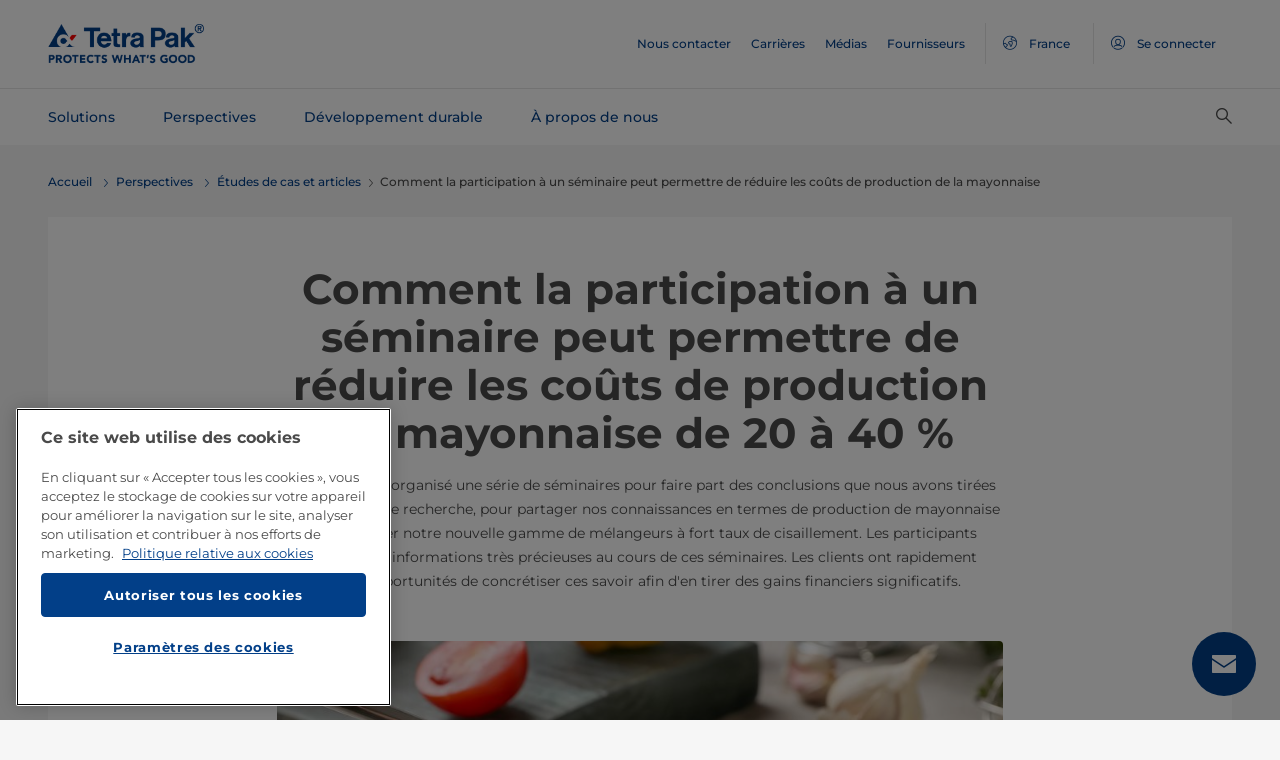

--- FILE ---
content_type: text/html;charset=utf-8
request_url: https://www.tetrapak.com/fr-fr/insights/cases-articles/how-attending-a-seminar-can-reduce-mayonnaise-production-costs
body_size: 39296
content:
<!DOCTYPE HTML>
<html lang="fr">
    
    
    <head>

  <meta http-equiv="Content-Type" content="text/html; charset=utf-8"/>

  <!-- When Online help meta valaues always will NoIndex and NoFollow -->
  
  <!-- When Public Web meta valaues based on the page properties -->
  
    
  
  <title>
    Participer aux séminaires réduit le coût de production de la mayonnaise | Tetra Pak France 
  </title>
  <link rel="icon" type="image/png" href="/content/dam/tetrapak/publicweb/favicon.png"/>
  <script type="text/javascript">
    var digitalData = {
  "pageinfo": {
    "channel": "insights",
    "pageType": "case-article",
    "pageName": "pw:fr:insights:cases-articles:how-attending-a-seminar-can-reduce-mayonnaise-production-costs",
    "siteSection1": "cases-articles",
    "siteSection2": "how-attending-a-seminar-can-reduce-mayonnaise-production-costs",
    "siteSection3": "",
    "siteSection4": "",
    "siteSection5": "",
    "siteCountry": "fr",
    "siteLanguage": "fr",
    "pageCategories": "Market Cases,Mixing,Cases \u0026 Articles,Sauces,Processing,mixer,high shear,cold emulsion,mayonnaise,dressings,dips,prediction tool,experts",
    "siteName": "publicweb",
    "event": "content-load"
  },
  "error": {
    "errorcode": "",
    "errortype": ""
  }
};
  </script>

  <link rel="preload" href="/apps/settings/wcm/designs/commons/clientlibs/global.publish/fonts/montserrat-v25-latin-regular.woff2" as="font" type="font/woff2" crossorigin/>
  <link rel="preload" href="/apps/settings/wcm/designs/commons/clientlibs/global.publish/fonts/montserrat-v25-latin-500.woff2" as="font" type="font/woff2" crossorigin/>
  <link rel="preload" href="/apps/settings/wcm/designs/commons/clientlibs/global.publish/fonts/montserrat-v25-latin-700.woff2" as="font" type="font/woff2" crossorigin/>

  <meta name="keywords" content="Sauces,Mélange,émulsion froide,trempettes,Études de cas,Transformation,mixer,cisaillement élevé,mayonnaise,outil de prévision,enrobages,experts,Études de cas et articles"/>
  <meta name="description" content="Nos experts ont organisé une série de séminaires pour faire part des conclusions que nous avons tirées de nos travaux de recherche, pour partager nos connaissances en termes de production de mayonnaise et pour présenter notre nouvelle gamme de mélangeurs à fort taux de cisaillement.
"/>
  <meta name="template" content="case-article"/>
  <meta name="viewport" content="width=device-width, initial-scale=1, maximum-scale=1"/>
  <meta name="robots" content="index, follow"/>

  
  
  
  

  
  
    
      <link rel="canonical" href="https://www.tetrapak.com/fr-fr/insights/cases-articles/how-attending-a-seminar-can-reduce-mayonnaise-production-costs"/>
    
    
      
        <link rel="alternate" hreflang="en-eg" href="https://www.tetrapak.com/en-eg/insights/cases-articles/how-attending-a-seminar-can-reduce-mayonnaise-production-costs"/>
      
        <link rel="alternate" hreflang="en-za" href="https://www.tetrapak.com/en-za/insights/cases-articles/how-attending-a-seminar-can-reduce-mayonnaise-production-costs"/>
      
        <link rel="alternate" hreflang="zh-cn" href="https://www.tetrapak.com/zh-cn/insights/cases-articles/how-attending-a-seminar-can-reduce-mayonnaise-production-costs"/>
      
        <link rel="alternate" hreflang="tr-tr" href="https://www.tetrapak.com/tr-tr/insights/cases-articles/how-attending-a-seminar-can-reduce-mayonnaise-production-costs"/>
      
        <link rel="alternate" hreflang="sv-se" href="https://www.tetrapak.com/sv-se/insights/cases-articles/how-attending-a-seminar-can-reduce-mayonnaise-production-costs"/>
      
        <link rel="alternate" hreflang="ja-jp" href="https://www.tetrapak.com/ja-jp/insights/cases-articles/how-attending-a-seminar-can-reduce-mayonnaise-production-costs"/>
      
        <link rel="alternate" hreflang="fr-ch" href="https://www.tetrapak.com/fr-ch/insights/cases-articles/how-attending-a-seminar-can-reduce-mayonnaise-production-costs"/>
      
        <link rel="alternate" hreflang="en-ca" href="https://www.tetrapak.com/en-ca/insights/cases-articles/how-attending-a-seminar-can-reduce-mayonnaise-production-costs"/>
      
        <link rel="alternate" hreflang="fr-ca" href="https://www.tetrapak.com/fr-ca/insights/cases-articles/how-attending-a-seminar-can-reduce-mayonnaise-production-costs"/>
      
        <link rel="alternate" hreflang="fr-dz" href="https://www.tetrapak.com/maghreb/insights/cases-articles/how-attending-a-seminar-can-reduce-mayonnaise-production-costs"/>
      
        <link rel="alternate" hreflang="fr-ly" href="https://www.tetrapak.com/maghreb/insights/cases-articles/how-attending-a-seminar-can-reduce-mayonnaise-production-costs"/>
      
        <link rel="alternate" hreflang="fr-mr" href="https://www.tetrapak.com/maghreb/insights/cases-articles/how-attending-a-seminar-can-reduce-mayonnaise-production-costs"/>
      
        <link rel="alternate" hreflang="fr-ma" href="https://www.tetrapak.com/maghreb/insights/cases-articles/how-attending-a-seminar-can-reduce-mayonnaise-production-costs"/>
      
        <link rel="alternate" hreflang="fr-tn" href="https://www.tetrapak.com/maghreb/insights/cases-articles/how-attending-a-seminar-can-reduce-mayonnaise-production-costs"/>
      
        <link rel="alternate" hreflang="fr-fr" href="https://www.tetrapak.com/fr-fr/insights/cases-articles/how-attending-a-seminar-can-reduce-mayonnaise-production-costs"/>
      
        <link rel="alternate" hreflang="fr-be" href="https://www.tetrapak.com/fr-be/insights/cases-articles/how-attending-a-seminar-can-reduce-mayonnaise-production-costs"/>
      
        <link rel="alternate" hreflang="es" href="https://www.tetrapak.com/es-cac/insights/cases-articles/how-attending-a-seminar-can-reduce-mayonnaise-production-costs"/>
      
        <link rel="alternate" hreflang="es-ar" href="https://www.tetrapak.com/es-ar/insights/cases-articles/how-attending-a-seminar-can-reduce-mayonnaise-production-costs"/>
      
        <link rel="alternate" hreflang="es-ve" href="https://www.tetrapak.com/es-ve/insights/cases-articles/how-attending-a-seminar-can-reduce-mayonnaise-production-costs"/>
      
        <link rel="alternate" hreflang="es-es" href="https://www.tetrapak.com/es-es/insights/cases-articles/how-attending-a-seminar-can-reduce-mayonnaise-production-costs"/>
      
        <link rel="alternate" hreflang="es-pe" href="https://www.tetrapak.com/es-pe/insights/cases-articles/how-attending-a-seminar-can-reduce-mayonnaise-production-costs"/>
      
        <link rel="alternate" hreflang="es-py" href="https://www.tetrapak.com/es-py/insights/cases-articles/how-attending-a-seminar-can-reduce-mayonnaise-production-costs"/>
      
        <link rel="alternate" hreflang="es-mx" href="https://www.tetrapak.com/es-mx/insights/cases-articles/how-attending-a-seminar-can-reduce-mayonnaise-production-costs"/>
      
        <link rel="alternate" hreflang="es-ec" href="https://www.tetrapak.com/es-ec/insights/cases-articles/how-attending-a-seminar-can-reduce-mayonnaise-production-costs"/>
      
        <link rel="alternate" hreflang="es-co" href="https://www.tetrapak.com/es-co/insights/cases-articles/how-attending-a-seminar-can-reduce-mayonnaise-production-costs"/>
      
        <link rel="alternate" hreflang="es-cl" href="https://www.tetrapak.com/es-cl/insights/cases-articles/how-attending-a-seminar-can-reduce-mayonnaise-production-costs"/>
      
        <link rel="alternate" hreflang="de-de" href="https://www.tetrapak.com/de/insights/cases-articles/how-attending-a-seminar-can-reduce-mayonnaise-production-costs"/>
      
        <link rel="alternate" hreflang="de-at" href="https://www.tetrapak.com/de/insights/cases-articles/how-attending-a-seminar-can-reduce-mayonnaise-production-costs"/>
      
        <link rel="alternate" hreflang="de-ch" href="https://www.tetrapak.com/de/insights/cases-articles/how-attending-a-seminar-can-reduce-mayonnaise-production-costs"/>
      
        <link rel="alternate" hreflang="it-it" href="https://www.tetrapak.com/it-it/insights/cases-articles/how-attending-a-seminar-can-reduce-mayonnaise-production-costs"/>
      
        <link rel="alternate" hreflang="pt-br" href="https://www.tetrapak.com/pt-br/insights/cases-articles/how-attending-a-seminar-can-reduce-mayonnaise-production-costs"/>
      
        <link rel="alternate" hreflang="pt-pt" href="https://www.tetrapak.com/pt-pt/insights/cases-articles/how-attending-a-seminar-can-reduce-mayonnaise-production-costs"/>
      
        <link rel="alternate" hreflang="en-vn" href="https://www.tetrapak.com/en-vn/insights/cases-articles/how-attending-a-seminar-can-reduce-mayonnaise-production-costs"/>
      
        <link rel="alternate" hreflang="en-us" href="https://www.tetrapak.com/en-us/insights/cases-articles/how-attending-a-seminar-can-reduce-mayonnaise-production-costs"/>
      
        <link rel="alternate" hreflang="en-th" href="https://www.tetrapak.com/en-th/insights/cases-articles/how-attending-a-seminar-can-reduce-mayonnaise-production-costs"/>
      
        <link rel="alternate" hreflang="en-tw" href="https://www.tetrapak.com/en-tw/insights/cases-articles/how-attending-a-seminar-can-reduce-mayonnaise-production-costs"/>
      
        <link rel="alternate" hreflang="en-kr" href="https://www.tetrapak.com/en-kr/insights/cases-articles/how-attending-a-seminar-can-reduce-mayonnaise-production-costs"/>
      
        <link rel="alternate" hreflang="en-sk" href="https://www.tetrapak.com/en-sk/insights/cases-articles/how-attending-a-seminar-can-reduce-mayonnaise-production-costs"/>
      
        <link rel="alternate" hreflang="en-sg" href="https://www.tetrapak.com/en-sg/insights/cases-articles/how-attending-a-seminar-can-reduce-mayonnaise-production-costs"/>
      
        <link rel="alternate" hreflang="en-rs" href="https://www.tetrapak.com/en-rs/insights/cases-articles/how-attending-a-seminar-can-reduce-mayonnaise-production-costs"/>
      
        <link rel="alternate" hreflang="en-sa" href="https://www.tetrapak.com/en-sa/insights/cases-articles/how-attending-a-seminar-can-reduce-mayonnaise-production-costs"/>
      
        <link rel="alternate" hreflang="en-ro" href="https://www.tetrapak.com/en-ro/insights/cases-articles/how-attending-a-seminar-can-reduce-mayonnaise-production-costs"/>
      
        <link rel="alternate" hreflang="en-pl" href="https://www.tetrapak.com/en-pl/insights/cases-articles/how-attending-a-seminar-can-reduce-mayonnaise-production-costs"/>
      
        <link rel="alternate" hreflang="en-ph" href="https://www.tetrapak.com/en-ph/insights/cases-articles/how-attending-a-seminar-can-reduce-mayonnaise-production-costs"/>
      
        <link rel="alternate" hreflang="en-pk" href="https://www.tetrapak.com/en-pk/insights/cases-articles/how-attending-a-seminar-can-reduce-mayonnaise-production-costs"/>
      
        <link rel="alternate" hreflang="en-no" href="https://www.tetrapak.com/en-no/insights/cases-articles/how-attending-a-seminar-can-reduce-mayonnaise-production-costs"/>
      
        <link rel="alternate" hreflang="en-nl" href="https://www.tetrapak.com/en-nl/insights/cases-articles/how-attending-a-seminar-can-reduce-mayonnaise-production-costs"/>
      
        <link rel="alternate" hreflang="en-my" href="https://www.tetrapak.com/en-my/insights/cases-articles/how-attending-a-seminar-can-reduce-mayonnaise-production-costs"/>
      
        <link rel="alternate" hreflang="en-lv" href="https://www.tetrapak.com/en-lv/insights/cases-articles/how-attending-a-seminar-can-reduce-mayonnaise-production-costs"/>
      
        <link rel="alternate" hreflang="en-ie" href="https://www.tetrapak.com/en-ie/insights/cases-articles/how-attending-a-seminar-can-reduce-mayonnaise-production-costs"/>
      
        <link rel="alternate" hreflang="en-id" href="https://www.tetrapak.com/en-id/insights/cases-articles/how-attending-a-seminar-can-reduce-mayonnaise-production-costs"/>
      
        <link rel="alternate" hreflang="en-in" href="https://www.tetrapak.com/en-in/insights/cases-articles/how-attending-a-seminar-can-reduce-mayonnaise-production-costs"/>
      
        <link rel="alternate" hreflang="en-hu" href="https://www.tetrapak.com/en-hu/insights/cases-articles/how-attending-a-seminar-can-reduce-mayonnaise-production-costs"/>
      
        <link rel="alternate" hreflang="en-gr" href="https://www.tetrapak.com/en-gr/insights/cases-articles/how-attending-a-seminar-can-reduce-mayonnaise-production-costs"/>
      
        <link rel="alternate" hreflang="en-fi" href="https://www.tetrapak.com/en-fi/insights/cases-articles/how-attending-a-seminar-can-reduce-mayonnaise-production-costs"/>
      
        <link rel="alternate" hreflang="en-cz" href="https://www.tetrapak.com/en-cz/insights/cases-articles/how-attending-a-seminar-can-reduce-mayonnaise-production-costs"/>
      
        <link rel="alternate" hreflang="en-hr" href="https://www.tetrapak.com/en-hr/insights/cases-articles/how-attending-a-seminar-can-reduce-mayonnaise-production-costs"/>
      
        <link rel="alternate" hreflang="en-au" href="https://www.tetrapak.com/en-anz/insights/cases-articles/how-attending-a-seminar-can-reduce-mayonnaise-production-costs"/>
      
        <link rel="alternate" hreflang="en-nz" href="https://www.tetrapak.com/en-anz/insights/cases-articles/how-attending-a-seminar-can-reduce-mayonnaise-production-costs"/>
      
        <link rel="alternate" hreflang="en" href="https://www.tetrapak.com/insights/cases-articles/how-attending-a-seminar-can-reduce-mayonnaise-production-costs"/>
      
        <link rel="alternate" hreflang="en-gb" href="https://www.tetrapak.com/en-gb/insights/cases-articles/how-attending-a-seminar-can-reduce-mayonnaise-production-costs"/>
      
        <link rel="alternate" hreflang="en-ua" href="https://www.tetrapak.com/en-ua/insights/cases-articles/how-attending-a-seminar-can-reduce-mayonnaise-production-costs"/>
      
    
  
  

  <meta property="og:title" content="Participer aux séminaires réduit le coût de production de la mayonnaise"/>
  <meta property="og:description" content="Nos experts ont organisé une série de séminaires pour faire part des conclusions que nous avons tirées de nos travaux de recherche, pour partager nos connaissances en termes de production de mayonnaise et pour présenter notre nouvelle gamme de mélangeurs à fort taux de cisaillement.
"/>
  <meta property="og:type" content="website"/>
  <meta property="og:url" content="https://www.tetrapak.com/fr-fr/insights/cases-articles/how-attending-a-seminar-can-reduce-mayonnaise-production-costs"/>
  <meta name="twitter:description" content="Nos experts ont organisé une série de séminaires pour faire part des conclusions que nous avons tirées de nos travaux de recherche, pour partager nos connaissances en termes de production de mayonnaise et pour présenter notre nouvelle gamme de mélangeurs à fort taux de cisaillement.
"/>
  <meta name="twitter:title" content="Participer aux séminaires réduit le coût de production de la mayonnaise"/>
  <meta name="twitter:site" content="@tetrapak"/>
  <meta name="twitter:card" content="summary"/>

  
    <meta property="og:image" content="https://s7g10.scene7.com/is/image/tetrapak/mayonnaise-with-spoon?wid=600&amp;hei=338&amp;fmt=jpg&amp;resMode=sharp2&amp;qlt=85,0&amp;op_usm=1.75,0.3,2,0"/>
    <meta name="twitter:image" content="https://s7g10.scene7.com/is/image/tetrapak/mayonnaise-with-spoon?wid=600&amp;hei=338&amp;fmt=jpg&amp;resMode=sharp2&amp;qlt=85,0&amp;op_usm=1.75,0.3,2,0"/>
  
  
    <script>
      window.dataLayer = window.dataLayer || [];
      function gtag() { dataLayer.push(arguments); }
      gtag('js', new Date());
      gtag('consent', 'default', {
        'ad_storage': 'denied',
        'analytics_storage': 'denied',
        'ad_user_data': 'denied',
        'ad_personalization': 'denied',
        'personalization_storage': 'denied',
        'functionality_storage': 'denied',
        'security_storage': 'granted',
        'wait_for_update': 500
      });
    </script>
  
  <script src="https://cdn.cookielaw.org/scripttemplates/otSDKStub.js" data-document-language="true" type="text/javascript" charset="UTF-8" data-domain-script="268df474-520d-4ad7-8453-cd5ddcd602b9"></script>
  <script type="text/javascript">
    function OptanonWrapper() { }
  </script>

  
    <script src="https://assets.adobedtm.com/fb067398ac89/83d7169a6620/launch-EN0d78cb162d36485d830065378e34eaa9.min.js" async></script>
  

  
  
  

  
    
    
<link rel="stylesheet" href="/apps/settings/wcm/designs/publicweb/clientlibs/vendor.publish.min.5ad91c1f40be17ed48f63392bcd37141.css" type="text/css">



    
    



    
    
<link rel="stylesheet" href="/etc.clientlibs/tetrapak-core/clientlibs/clientlib-dependencies.min.5e7e8ed4f0ce288c6d8df635e1ddd115.css" type="text/css">
<link rel="stylesheet" href="/etc.clientlibs/tetrapak-core/clientlibs/clientlib-site.min.24dfa6985cc529ad854f787aa1a0591d.css" type="text/css">



    
    
<link rel="stylesheet" href="/apps/settings/wcm/designs/publicweb/clientlibs/default.en.publish.min.840f269418874daa620eccccf94d0ad7.css" type="text/css">



   
    
<link rel="stylesheet" href="/apps/settings/wcm/designs/commons/clientlibs/pw.icons.publish.min.ec3c242f96a1af5a2745a2cd0be102ce.css" type="text/css">



    
    




  
    
    

    

    
    
    

  
</head>
    <body>
        <div>
  
    <header class="tp-pw-headerv2 js-tp-pw-headerv2 font-fixing " data-module="Headerv2">
        <div class="tp-pw-headerv2__backdrop hidden"></div>
        <nav class="tp-pw-headerv2__container">
            <div class="tp-container main-navigation__skip-nav-link-container">
                <a class="main-navigation__skip-nav-link skip-link skip-link-focusable
                    tpatom-link tpatom-link--primary js-skip-to-content" href="#skip-main-content-anchor" id="skip-nav-anchor" tabindex="0" data-lid="skip-to-content" data-link-name="Passer au contenu principal">
                    <div class="main-navigation__skip-nav-link" target="_self" tabindex="-1">
                        <span>Passer au contenu principal</span>
                    </div>
                </a>
            </div>
            <div class="tp-pw-headerv2-first-row">
                <div class="tp-container first-row-nav">
                    <div class="tp-pw-headerv2-logo">
                        <a class="js-pw-headerv2-logo__link" href="https://www.tetrapak.com/fr-fr">
                            
                            <img src="/content/dam/tetrapak/publicweb/logo/en/tetra-pak-two-liner.png" alt="Mondial France"/>
                        </a>
                    </div>
                    <div class="tp-pw-headerv2-secondary-navigation tp-pw-header-menu-analytics">
                        
                            <a href="https://www.tetrapak.com/fr-fr/contact-us" target="_self">
                                Nous contacter
                            </a>
                        
                            <a href="https://www.tetrapak.com/fr-fr/about-tetra-pak/careers" target="_self">
                                Carrières
                            </a>
                        
                            <a href="https://www.tetrapak.com/fr-fr/about-tetra-pak/news-and-events/newsroom" target="_self">
                                Médias
                            </a>
                        
                            <a href="https://www.tetrapak.com/fr-fr/suppliers" target="_self">
                                Fournisseurs
                            </a>
                        
                        
                            
                                <a class="tp-pw-headerv2-market-selector js-header__selected-lang-pw" data-language="Français" data-link-section="Header Navigation" data-link-name="market locator " href="#">
                                    <span>
                                        <i auto_locator="countrySelectorIcon" class="icon-Globe_hallow-pw"></i> <span class="tp-pw-headerv2-market-selector__text">France</span>
                                        <span class="tp-pw-headerv2-market-selector__text"></span>
                                    </span>
                                </a>
                            
                        
                        
                            <a class="tp-pw-headerv2-login-selector" target="_self" href="https://www.tetrapak.com/fr-fr/my-tetra-pak" data-link-section="Header Navigation" data-link-name="login_My tetrapak">
                                <span>
                                    <i class="icon-Avatar"></i>
                                    <span class="tp-pw-headerv2-login-selector__text">Se connecter</span>
                                </span>
                            </a>
                        
                    </div>
                    <div class="tp-pw-headerv2-mobile-secondary-navigation">
                        <div class="tp-pw-headerv2-search-wrapper">
                            
                                <button type="button" class="tp-pw-headerv2-search-box-toggle icon-Search_v3-pw" data-link-section="Header Navigation" data-link-name="Internal Search icon" aria-controls="searchbarWrapper" aria-label="Rechercher" aria-expanded="false">
                                </button>
                            
                        </div>
                        <button type="button" class="submenu-mobile-icon submenu-mobile-hamburger-icon js-submenu-mobile-icon icon-Burgerv3_pw" aria-label="Menu principal" aria-expanded="false">
                        </button>

                    </div>
                </div>
            </div>
            <div class="tp-pw-headerv2-second-row tp-container">
                <div class="tp-pw-headerv2-main-navigation">
                    
                        <a class="js-tp-pw-headerv2-main-navigation-link js-megamenulink-0" data-megamenu-target="tp-pw-heaverv2_main-navs--subnavs0" target="_blank" id="tp-pw-headerv2_main-nav--0" aria-controls="tp-pw-heaverv2_main-navs--subnavs0" role="tab" aria-expanded="false" tabindex="0">
                            Solutions
                        </a>
                    
                        <a class="js-tp-pw-headerv2-main-navigation-link js-megamenulink-1" data-megamenu-target="tp-pw-heaverv2_main-navs--subnavs1" target="_blank" id="tp-pw-headerv2_main-nav--1" aria-controls="tp-pw-heaverv2_main-navs--subnavs1" role="tab" aria-expanded="false" tabindex="0">
                            Perspectives
                        </a>
                    
                        <a class="js-tp-pw-headerv2-main-navigation-link js-megamenulink-2" data-megamenu-target="tp-pw-heaverv2_main-navs--subnavs2" target="_blank" id="tp-pw-headerv2_main-nav--2" aria-controls="tp-pw-heaverv2_main-navs--subnavs2" role="tab" aria-expanded="false" tabindex="0">
                            Développement durable
                        </a>
                    
                        <a class="js-tp-pw-headerv2-main-navigation-link js-megamenulink-3" data-megamenu-target="tp-pw-heaverv2_main-navs--subnavs3" target="_blank" id="tp-pw-headerv2_main-nav--3" aria-controls="tp-pw-heaverv2_main-navs--subnavs3" role="tab" aria-expanded="false" tabindex="0">
                            À propos de nous
                        </a>
                    
                    <div class="tp-pw-headerv2-submenu-wrapper">
                        <i class="js-submenu-icon icon-Overflow_pw"></i>
                        <div class="tp-pw-headerv2-submenu">
                        </div>
                    </div>
                </div>
                <div class="tp-pw-headerv2-search-wrapper">
                    
                        <button type="button" class="tp-pw-headerv2-search-box-toggle icon-Search_v3-pw" data-link-section="Header Navigation" data-link-name="Internal Search icon" aria-controls="searchbarWrapper" aria-label="Rechercher" aria-expanded="false">
                        </button>
                    
                </div>
            </div>
            <div class="tp-container main-navigation__skip-nav-link-container">
                <div id="main-navigation__skip-nav-target-container">
                    <a class="main-navigation__skip-nav-link  skip-link skip-link-focusable tpatom-link tpatom-link--primary js-skip-to-nav" href="#skip-nav-anchor" id="skip-main-content-anchor" tabindex="0" data-lid="skip-to-main-navigation" data-link-name="Passer à la navigation">
                        <div class="main-navigation__skip-nav-link" target="_self" tabindex="-1" data-fe-id="Button">
                            <span>
                                <span>
                                    Passer à la navigation
                                </span>
                            </span>
                        </div>
                    </a>
                </div>
            </div>
        </nav>
        <div class="tp-pw-headerv2-mobile-secondary-navigation-menu">
            <div class="primary-link-container">
                
                    <div class="tp-pw-anchor-container-primary">
                        <a target="_blank" class="js-megamenulink-0 js-click-menu-link justify-content-between primary-link">
                            <span>Solutions</span>
                            <i class="icon-Arrow_Right_pw"></i>
                        </a>
                    </div>
                
                    <div class="tp-pw-anchor-container-primary">
                        <a target="_blank" class="js-megamenulink-1 js-click-menu-link justify-content-between primary-link">
                            <span>Perspectives</span>
                            <i class="icon-Arrow_Right_pw"></i>
                        </a>
                    </div>
                
                    <div class="tp-pw-anchor-container-primary">
                        <a target="_blank" class="js-megamenulink-2 js-click-menu-link justify-content-between primary-link">
                            <span>Développement durable</span>
                            <i class="icon-Arrow_Right_pw"></i>
                        </a>
                    </div>
                
                    <div class="tp-pw-anchor-container-primary">
                        <a target="_blank" class="js-megamenulink-3 js-click-menu-link justify-content-between primary-link">
                            <span>À propos de nous</span>
                            <i class="icon-Arrow_Right_pw"></i>
                        </a>
                    </div>
                
            </div>
            <div class="secondary-link-container">
                
                    <div class="tp-pw-anchor-container-secondary tp-pw-header-menu-analytics">
                        <a href="https://www.tetrapak.com/fr-fr/contact-us" target="_self" class="secondary-link">
                            Nous contacter
                        </a>
                    </div>
                
                    <div class="tp-pw-anchor-container-secondary tp-pw-header-menu-analytics">
                        <a href="https://www.tetrapak.com/fr-fr/about-tetra-pak/careers" target="_self" class="secondary-link">
                            Carrières
                        </a>
                    </div>
                
                    <div class="tp-pw-anchor-container-secondary tp-pw-header-menu-analytics">
                        <a href="https://www.tetrapak.com/fr-fr/about-tetra-pak/news-and-events/newsroom" target="_self" class="secondary-link">
                            Médias
                        </a>
                    </div>
                
                    <div class="tp-pw-anchor-container-secondary tp-pw-header-menu-analytics">
                        <a href="https://www.tetrapak.com/fr-fr/suppliers" target="_self" class="secondary-link">
                            Fournisseurs
                        </a>
                    </div>
                
            </div>
            
                
                    <div class="tp-pw-headerv2-selector-container">
                        <a class="tp-pw-headerv2-market-selector js-header__selected-lang-pw" data-language="Français" data-link-section="Header Navigation" data-link-name="market locator" href="#">
                            <span>
                                <i auto_locator="countrySelectorIcon" class="icon-Globe_hallow-pw"></i>France
                                
                            </span>
                        </a>
                    </div>
                
            
            
                <div class="tp-pw-headerv2-selector-container tp-pw-header-menu-analytics">
                    <a class="tp-pw-headerv2-login-selector" target="_self" href="https://www.tetrapak.com/fr-fr/my-tetra-pak" data-link-section="Header Navigation" data-link-name="login_My tetrapak">
                        <span>
                            <i class="icon-Avatar"></i>Se connecter
                        </span>
                    </a>
                </div>
            
        </div>
    </header>

    <!-- Desktop Navigation | old code -->
    <div class="tp-pw-headerv2_main--navigation">
        
            
                <div class="tp-pw-headerv2-megamenu js-megemenu-click js-megamenu-0 hidden" id="tp-pw-heaverv2_main-navs--subnavs0" aria-labelledby="tp-pw-headerv2_main-nav--0" tabindex="0" role="tabpanel"><div class="xfpage page basicpage">



<div class="aem-Grid aem-Grid--12 aem-Grid--default--12 ">
    
    <div class="responsivegrid aem-GridColumn aem-GridColumn--default--12">


<div class="aem-Grid aem-Grid--12 aem-Grid--default--12 ">
    
    <div class="megamenuconfigv2 aem-GridColumn aem-GridColumn--default--12">
    <div data-module="MegaMenuConfigV2" class="tp-pw-megamenuconfigv2" data-model-json-path="/content/experience-fragments/publicweb/fr/Solutions/master1/jcr:content/root/responsivegrid/megamenuconfigv2.mobilemegamenu.fr.json">
        <div>
    <div data-module="MegaMenuColumn" class="tp-pw-megamenucolumn white-bg">
        
            <div class="tp-pw-megamenucolumn__item--heading_copy">
                


    <div data-module="MegaMenuHeading" class="tp-pw-megamenuheading">
        
            <a class="tp-pw-megamenu__analytics" href="https://www.tetrapak.com/fr-fr/solutions">
                <h2>Solutions</h2>
            </a>
        
        
    </div>


            </div>
        
            <div class="tp-pw-megamenucolumn__item--subheading_copy">
                


    <div data-module="MegaMenuSubheading" class="tp-pw-megamenusubheading">
        
            <a class="tp-pw-megamenu__analytics" href="https://www.tetrapak.com/fr-fr/solutions/categories">
                <h3>Catégories</h3>
                <i class="icon-Chevron_Right_pw tp_icon"></i>
            </a>
        
        
    </div>


            </div>
        
            <div class="tp-pw-megamenucolumn__item--navigationlinks_copy">
                


    <div data-module="MegaMenuNavigationLinks" class="tp-pw-megamenunavigationlinks">
        
            <div class="tp-pw-megamenunavigationlinks__item">
                <a class="tp-pw-megamenu__analytics" data-link-name="Fromage" href="https://www.tetrapak.com/fr-fr/solutions/categories/cheese-whey">
                <i class="icon-Cheese_icon_pw"></i>

                 <span class="tp-pw-megamenunavigationlinks__item--text">   Fromage</span>
                </a>
                 
            </div>
        
            <div class="tp-pw-megamenunavigationlinks__item">
                <a class="tp-pw-megamenu__analytics" data-link-name="Produits laitiers" href="https://www.tetrapak.com/fr-fr/solutions/categories/dairy">
                <i class="icon-Dairy_cow_pw"></i>

                 <span class="tp-pw-megamenunavigationlinks__item--text">   Produits laitiers</span>
                </a>
                 
            </div>
        
            <div class="tp-pw-megamenunavigationlinks__item">
                <a class="tp-pw-megamenu__analytics" data-link-name="Produits alimentaires" href="https://www.tetrapak.com/fr-fr/solutions/categories/ice-cream">
                <i class="icon-Food_icon_pw"></i>

                 <span class="tp-pw-megamenunavigationlinks__item--text">   Produits alimentaires</span>
                </a>
                 
            </div>
        
            <div class="tp-pw-megamenunavigationlinks__item">
                <a class="tp-pw-megamenu__analytics" data-link-name="Jus et boissons" href="https://www.tetrapak.com/fr-fr/solutions/categories/juice-nectar-and-still-drinks">
                <i class="icon-Beverages_icon_pw"></i>

                 <span class="tp-pw-megamenunavigationlinks__item--text">   Jus et boissons</span>
                </a>
                 
            </div>
        
            <div class="tp-pw-megamenunavigationlinks__item">
                <a class="tp-pw-megamenu__analytics" data-link-name="Produits d&#39;origine végétale" href="https://www.tetrapak.com/fr-fr/solutions/categories/plant-based">
                <i class="icon-Plant_pw"></i>

                 <span class="tp-pw-megamenunavigationlinks__item--text">   Produits d&#39;origine végétale</span>
                </a>
                 
            </div>
        
            <div class="tp-pw-megamenunavigationlinks__item">
                <a class="tp-pw-megamenu__analytics" data-link-name="Poudre de lactosérum" href="https://www.tetrapak.com/fr-fr/solutions/categories/powder">
                <i class="icon-Powder_pw"></i>

                 <span class="tp-pw-megamenunavigationlinks__item--text">   Poudre de lactosérum</span>
                </a>
                 
            </div>
        
            <div class="tp-pw-megamenunavigationlinks__item">
                <a class="tp-pw-megamenu__analytics" data-link-name="Crème glacée" href="https://www.tetrapak.com/fr-fr/solutions/categories/ice-cream">
                <i class="icon-Icecream_icon_pw"></i>

                 <span class="tp-pw-megamenunavigationlinks__item--text">   Crème glacée</span>
                </a>
                 
            </div>
        
            <div class="tp-pw-megamenunavigationlinks__item">
                <a class="tp-pw-megamenu__analytics" data-link-name="Nouveaux Aliments" href="https://www.tetrapak.com/fr-fr/solutions/categories/new-food">
                <i class="icon-Food_icon_pw"></i>

                 <span class="tp-pw-megamenunavigationlinks__item--text">   Nouveaux Aliments</span>
                </a>
                 
            </div>
        
            <div class="tp-pw-megamenunavigationlinks__item">
                <a class="tp-pw-megamenu__analytics" data-link-name="Autres boissons" href="https://www.tetrapak.com/fr-fr/solutions/categories/other-beverages">
                <i class="icon-Beverages_icon_pw"></i>

                 <span class="tp-pw-megamenunavigationlinks__item--text">   Autres boissons</span>
                </a>
                 
            </div>
        
            <div class="tp-pw-megamenunavigationlinks__item">
                <a class="tp-pw-megamenu__analytics" data-link-name="Compléments alimentaires et nutrition" href="https://www.tetrapak.com/fr-fr/solutions/categories/food-supplement-and-nutrition">
                <i class="icon-Food_suplement_pw"></i>

                 <span class="tp-pw-megamenunavigationlinks__item--text">   Compléments alimentaires et nutrition</span>
                </a>
                 
            </div>
        
    </div>

            </div>
        
        
    </div>

</div>
        <div>
    <div data-module="MegaMenuColumn" class="tp-pw-megamenucolumn grey-bg">
        
            <div class="tp-pw-megamenucolumn__item--subheading_copy_copy">
                


    <div data-module="MegaMenuSubheading" class="tp-pw-megamenusubheading">
        
            <a class="tp-pw-megamenu__analytics" href="https://www.tetrapak.com/fr-fr/solutions/packaging">
                <h3>Emballage</h3>
                <i class="icon-Chevron_Right_pw tp_icon"></i>
            </a>
        
        
    </div>


            </div>
        
            <div class="tp-pw-megamenucolumn__item--navigationlinks_copy">
                


    <div data-module="MegaMenuNavigationLinks" class="tp-pw-megamenunavigationlinks">
        
            <div class="tp-pw-megamenunavigationlinks__item">
                <a class="tp-pw-megamenu__analytics" data-link-name="Emballages" href="https://www.tetrapak.com/fr-fr/solutions/packaging/packages">
                

                 <span class="tp-pw-megamenunavigationlinks__item--text">   Emballages</span>
                </a>
                 
            </div>
        
            <div class="tp-pw-megamenunavigationlinks__item">
                <a class="tp-pw-megamenu__analytics" data-link-name="Matériaux d’emballage" href="https://www.tetrapak.com/fr-fr/solutions/packaging/packaging-material">
                

                 <span class="tp-pw-megamenunavigationlinks__item--text">   Matériaux d’emballage</span>
                </a>
                 
            </div>
        
            <div class="tp-pw-megamenunavigationlinks__item">
                <a class="tp-pw-megamenu__analytics" data-link-name="Ouvertures" href="https://www.tetrapak.com/fr-fr/solutions/packaging/openings-and-closures">
                

                 <span class="tp-pw-megamenunavigationlinks__item--text">   Ouvertures</span>
                </a>
                 
            </div>
        
            <div class="tp-pw-megamenunavigationlinks__item">
                <a class="tp-pw-megamenu__analytics" data-link-name="Différenciation" href="https://www.tetrapak.com/fr-fr/solutions/packaging/differentiate">
                

                 <span class="tp-pw-megamenunavigationlinks__item--text">   Différenciation</span>
                </a>
                 
            </div>
        
    </div>

            </div>
        
            <div class="tp-pw-megamenucolumn__item--description_copy_cop">
                
 
 
    <div data-module="MegaMenuDescription" class="tp-pw-megamenudescription">
        
    </div>

 
            </div>
        
            <div class="tp-pw-megamenucolumn__item--subheading_copy_copy_635788676">
                


    <div data-module="MegaMenuSubheading" class="tp-pw-megamenusubheading">
        
            <a class="tp-pw-megamenu__analytics" href="https://www.tetrapak.com/fr-fr/solutions/product-innovation">
                <h3>Innovation de produit</h3>
                <i class="icon-Chevron_Right_pw tp_icon"></i>
            </a>
        
        
    </div>


            </div>
        
            <div class="tp-pw-megamenucolumn__item--navigationlinks_copy_1607888153">
                


    <div data-module="MegaMenuNavigationLinks" class="tp-pw-megamenunavigationlinks">
        
            <div class="tp-pw-megamenunavigationlinks__item">
                <a class="tp-pw-megamenu__analytics" data-link-name="De l&#39;idée au marché" href="https://www.tetrapak.com/fr-fr/solutions/product-innovation/from-idea-to-market">
                

                 <span class="tp-pw-megamenunavigationlinks__item--text">   De l&#39;idée au marché</span>
                </a>
                 
            </div>
        
            <div class="tp-pw-megamenunavigationlinks__item">
                <a class="tp-pw-megamenu__analytics" data-link-name="Centres d’innovation de produits" href="https://www.tetrapak.com/fr-fr/solutions/product-innovation/product-development-centres">
                

                 <span class="tp-pw-megamenunavigationlinks__item--text">   Centres d’innovation de produits</span>
                </a>
                 
            </div>
        
            <div class="tp-pw-megamenunavigationlinks__item">
                <a class="tp-pw-megamenu__analytics" data-link-name="Centre d’innovation alimentaire" href="https://www.tetrapak.com/fr-fr/solutions/product-innovation/food-development-centres">
                

                 <span class="tp-pw-megamenunavigationlinks__item--text">   Centre d’innovation alimentaire</span>
                </a>
                 
            </div>
        
    </div>

            </div>
        
        
    </div>

</div>
        
        
            <div>
    <div data-module="MegaMenuColumn" class="tp-pw-megamenucolumn grey-bg">
        
            <div class="tp-pw-megamenucolumn__item--subheading_copy_copy">
                


    <div data-module="MegaMenuSubheading" class="tp-pw-megamenusubheading">
        
            <a class="tp-pw-megamenu__analytics" href="https://www.tetrapak.com/fr-fr/solutions/integrated-solutions-equipment">
                <h3>Solutions et équipements intégrés</h3>
                <i class="icon-Chevron_Right_pw tp_icon"></i>
            </a>
        
        
    </div>


            </div>
        
            <div class="tp-pw-megamenucolumn__item--navigationlinks_copy">
                


    <div data-module="MegaMenuNavigationLinks" class="tp-pw-megamenunavigationlinks">
        
            <div class="tp-pw-megamenunavigationlinks__item">
                <a class="tp-pw-megamenu__analytics" data-link-name="Conception et construction d&#39;usines clé en main" href="https://www.tetrapak.com/fr-fr/solutions/integrated-solutions-equipment/design-and-build-plants">
                

                 <span class="tp-pw-megamenunavigationlinks__item--text">   Conception et construction d&#39;usines clé en main</span>
                </a>
                 
            </div>
        
            <div class="tp-pw-megamenunavigationlinks__item">
                <a class="tp-pw-megamenu__analytics" data-link-name="Équipement de transformation" href="https://www.tetrapak.com/fr-fr/solutions/integrated-solutions-equipment/processing-equipment">
                

                 <span class="tp-pw-megamenunavigationlinks__item--text">   Équipement de transformation</span>
                </a>
                 
            </div>
        
            <div class="tp-pw-megamenunavigationlinks__item">
                <a class="tp-pw-megamenu__analytics" data-link-name="Machines de remplissage" href="https://www.tetrapak.com/fr-fr/solutions/integrated-solutions-equipment/filling-machines">
                

                 <span class="tp-pw-megamenunavigationlinks__item--text">   Machines de remplissage</span>
                </a>
                 
            </div>
        
            <div class="tp-pw-megamenunavigationlinks__item">
                <a class="tp-pw-megamenu__analytics" data-link-name="Équipement de suremballage" href="https://www.tetrapak.com/fr-fr/solutions/integrated-solutions-equipment/downstream-equipment">
                

                 <span class="tp-pw-megamenunavigationlinks__item--text">   Équipement de suremballage</span>
                </a>
                 
            </div>
        
            <div class="tp-pw-megamenunavigationlinks__item">
                <a class="tp-pw-megamenu__analytics" data-link-name="Lignes intégrées" href="https://www.tetrapak.com/fr-fr/solutions/integrated-solutions-equipment/integrated-lines">
                

                 <span class="tp-pw-megamenunavigationlinks__item--text">   Lignes intégrées</span>
                </a>
                 
            </div>
        
            <div class="tp-pw-megamenunavigationlinks__item">
                <a class="tp-pw-megamenu__analytics" data-link-name="Factory Sustainable Solutions" href="https://www.tetrapak.com/fr-fr/solutions/integrated-solutions-equipment/factory-sustainable-solutions">
                

                 <span class="tp-pw-megamenunavigationlinks__item--text">   Factory Sustainable Solutions</span>
                </a>
                 
            </div>
        
    </div>

            </div>
        
            <div class="tp-pw-megamenucolumn__item--description_copy">
                
 
 
    <div data-module="MegaMenuDescription" class="tp-pw-megamenudescription">
        
    </div>

 
            </div>
        
            <div class="tp-pw-megamenucolumn__item--subheading_copy_copy_480841828">
                


    <div data-module="MegaMenuSubheading" class="tp-pw-megamenusubheading">
        
            <a class="tp-pw-megamenu__analytics" href="https://www.tetrapak.com/fr-fr/solutions/automation">
                <h3>Solutions d&#39;automatisation et de numérisation</h3>
                <i class="icon-Chevron_Right_pw tp_icon"></i>
            </a>
        
        
    </div>


            </div>
        
            <div class="tp-pw-megamenucolumn__item--navigationlinks_copy_262119112">
                


    <div data-module="MegaMenuNavigationLinks" class="tp-pw-megamenunavigationlinks">
        
            <div class="tp-pw-megamenunavigationlinks__item">
                <a class="tp-pw-megamenu__analytics" data-link-name="Tetra Pak Factory OS" href="https://www.tetrapak.com/fr-fr/solutions/automation/tetra-pak-factory-os">
                

                 <span class="tp-pw-megamenunavigationlinks__item--text">   Tetra Pak Factory OS</span>
                </a>
                 
            </div>
        
            <div class="tp-pw-megamenunavigationlinks__item">
                <a class="tp-pw-megamenu__analytics" data-link-name="Emballage connecté" href="https://www.tetrapak.com/fr-fr/solutions/automation/connected-package">
                

                 <span class="tp-pw-megamenunavigationlinks__item--text">   Emballage connecté</span>
                </a>
                 
            </div>
        
    </div>

            </div>
        
        
    </div>

</div>
            <div>
    <div data-module="MegaMenuColumn" class="tp-pw-megamenucolumn grey-bg">
        
            <div class="tp-pw-megamenucolumn__item--subheading_copy_copy">
                


    <div data-module="MegaMenuSubheading" class="tp-pw-megamenusubheading">
        
            <a class="tp-pw-megamenu__analytics" href="https://www.tetrapak.com/fr-fr/solutions/services">
                <h3>Services </h3>
                <i class="icon-Chevron_Right_pw tp_icon"></i>
            </a>
        
        
    </div>


            </div>
        
            <div class="tp-pw-megamenucolumn__item--navigationlinks_copy">
                


    <div data-module="MegaMenuNavigationLinks" class="tp-pw-megamenunavigationlinks">
        
            <div class="tp-pw-megamenunavigationlinks__item">
                <a class="tp-pw-megamenu__analytics" data-link-name="Offres de services" href="https://www.tetrapak.com/fr-fr/solutions/services/service-offerings">
                

                 <span class="tp-pw-megamenunavigationlinks__item--text">   Offres de services</span>
                </a>
                 
            </div>
        
            <div class="tp-pw-megamenunavigationlinks__item">
                <a class="tp-pw-megamenu__analytics" data-link-name="Accords de service" href="https://www.tetrapak.com/fr-fr/solutions/services/services-agreements">
                

                 <span class="tp-pw-megamenunavigationlinks__item--text">   Accords de service</span>
                </a>
                 
            </div>
        
    </div>

            </div>
        
            <div class="tp-pw-megamenucolumn__item--description_copy_cop">
                
 
 
    <div data-module="MegaMenuDescription" class="tp-pw-megamenudescription">
        
    </div>

 
            </div>
        
            <div class="tp-pw-megamenucolumn__item--subheading_copy_copy_1304680750">
                


    <div data-module="MegaMenuSubheading" class="tp-pw-megamenusubheading">
        
            <a class="tp-pw-megamenu__analytics" href="https://www.tetrapak.com/fr-fr/solutions/rethinkingresources">
                <h3>Repenser l’utilisation des ressources</h3>
                <i class="icon-Chevron_Right_pw tp_icon"></i>
            </a>
        
        
    </div>


            </div>
        
            <div class="tp-pw-megamenucolumn__item--navigationlinks_copy_1644741633">
                


    <div data-module="MegaMenuNavigationLinks" class="tp-pw-megamenunavigationlinks">
        
            <div class="tp-pw-megamenunavigationlinks__item">
                <a class="tp-pw-megamenu__analytics" data-link-name="Énergie" href="https://www.tetrapak.com/fr-fr/solutions/rethinkingresources/energy">
                

                 <span class="tp-pw-megamenunavigationlinks__item--text">   Énergie</span>
                </a>
                 
            </div>
        
            <div class="tp-pw-megamenunavigationlinks__item">
                <a class="tp-pw-megamenu__analytics" data-link-name="Eau" href="https://www.tetrapak.com/fr-fr/solutions/rethinkingresources/water">
                

                 <span class="tp-pw-megamenunavigationlinks__item--text">   Eau</span>
                </a>
                 
            </div>
        
            <div class="tp-pw-megamenunavigationlinks__item">
                <a class="tp-pw-megamenu__analytics" data-link-name="Déchets" href="https://www.tetrapak.com/fr-fr/solutions/rethinkingresources/waste">
                

                 <span class="tp-pw-megamenunavigationlinks__item--text">   Déchets</span>
                </a>
                 
            </div>
        
    </div>

            </div>
        
        
    </div>

</div>
        
    </div>

</div>

    
</div>
</div>

    
</div>
</div>
</div>
            
            
        
            
                <div class="tp-pw-headerv2-megamenu js-megemenu-click js-megamenu-1 hidden" id="tp-pw-heaverv2_main-navs--subnavs1" aria-labelledby="tp-pw-headerv2_main-nav--1" tabindex="0" role="tabpanel"><div class="xfpage page basicpage">



<div class="aem-Grid aem-Grid--12 aem-Grid--default--12 ">
    
    <div class="responsivegrid aem-GridColumn aem-GridColumn--default--12">


<div class="aem-Grid aem-Grid--12 aem-Grid--default--12 ">
    
    <div class="megamenuconfigv2 aem-GridColumn aem-GridColumn--default--12">
    <div data-module="MegaMenuConfigV2" class="tp-pw-megamenuconfigv2" data-model-json-path="/content/experience-fragments/publicweb/fr/Insights/master/jcr:content/root/responsivegrid/megamenuconfigv2.mobilemegamenu.fr.json">
        <div>
    <div data-module="MegaMenuColumn" class="tp-pw-megamenucolumn white-bg">
        
            <div class="tp-pw-megamenucolumn__item--heading">
                


    <div data-module="MegaMenuHeading" class="tp-pw-megamenuheading">
        
            <a class="tp-pw-megamenu__analytics" href="https://www.tetrapak.com/fr-fr/insights">
                <h2>Informations</h2>
            </a>
        
        
    </div>


            </div>
        
            <div class="tp-pw-megamenucolumn__item--subheading_copy">
                


    <div data-module="MegaMenuSubheading" class="tp-pw-megamenusubheading">
        
            <a class="tp-pw-megamenu__analytics" href="https://www.tetrapak.com/fr-fr/insights/food-categories">
                <h3>Catégories alimentaires</h3>
                <i class="icon-Chevron_Right_pw tp_icon"></i>
            </a>
        
        
    </div>


            </div>
        
            <div class="tp-pw-megamenucolumn__item--navigationlinks">
                


    <div data-module="MegaMenuNavigationLinks" class="tp-pw-megamenunavigationlinks">
        
            <div class="tp-pw-megamenunavigationlinks__item">
                <a class="tp-pw-megamenu__analytics" data-link-name="Fromage" href="https://www.tetrapak.com/fr-fr/insights/food-categories/cheese">
                <i class="icon-Cheese_icon_pw"></i>

                 <span class="tp-pw-megamenunavigationlinks__item--text">   Fromage</span>
                </a>
                 
            </div>
        
            <div class="tp-pw-megamenunavigationlinks__item">
                <a class="tp-pw-megamenu__analytics" data-link-name="Produits laitiers" href="https://www.tetrapak.com/fr-fr/insights/food-categories/dairy">
                <i class="icon-Dairy_cow_pw"></i>

                 <span class="tp-pw-megamenunavigationlinks__item--text">   Produits laitiers</span>
                </a>
                 
            </div>
        
            <div class="tp-pw-megamenunavigationlinks__item">
                <a class="tp-pw-megamenu__analytics" data-link-name="Produits alimentaires" href="https://www.tetrapak.com/fr-fr/insights/food-categories/food">
                <i class="icon-Food_icon_pw"></i>

                 <span class="tp-pw-megamenunavigationlinks__item--text">   Produits alimentaires</span>
                </a>
                 
            </div>
        
            <div class="tp-pw-megamenunavigationlinks__item">
                <a class="tp-pw-megamenu__analytics" data-link-name="Jus et boissons" href="https://www.tetrapak.com/fr-fr/insights/food-categories/juice-and-drinks">
                <i class="icon-Beverages_icon_pw"></i>

                 <span class="tp-pw-megamenunavigationlinks__item--text">   Jus et boissons</span>
                </a>
                 
            </div>
        
            <div class="tp-pw-megamenunavigationlinks__item">
                <a class="tp-pw-megamenu__analytics" data-link-name="Produits d&#39;origine végétale" href="https://www.tetrapak.com/fr-fr/insights/food-categories/plant-based-products">
                <i class="icon-Plant_pw"></i>

                 <span class="tp-pw-megamenunavigationlinks__item--text">   Produits d&#39;origine végétale</span>
                </a>
                 
            </div>
        
            <div class="tp-pw-megamenunavigationlinks__item">
                <a class="tp-pw-megamenu__analytics" data-link-name="Crème glacée" href="https://www.tetrapak.com/fr-fr/insights/food-categories/ice-cream">
                <i class="icon-Icecream_icon_pw"></i>

                 <span class="tp-pw-megamenunavigationlinks__item--text">   Crème glacée</span>
                </a>
                 
            </div>
        
            <div class="tp-pw-megamenunavigationlinks__item">
                <a class="tp-pw-megamenu__analytics" data-link-name="Poudre de lactosérum" href="https://www.tetrapak.com/fr-fr/insights/food-categories/whey-powder">
                <i class="icon-Powder_pw"></i>

                 <span class="tp-pw-megamenunavigationlinks__item--text">   Poudre de lactosérum</span>
                </a>
                 
            </div>
        
    </div>

            </div>
        
        
    </div>

</div>
        <div>
    <div data-module="MegaMenuColumn" class="tp-pw-megamenucolumn grey-bg">
        
            <div class="tp-pw-megamenucolumn__item--subheading">
                


    <div data-module="MegaMenuSubheading" class="tp-pw-megamenusubheading">
        
            <a class="tp-pw-megamenu__analytics" href="https://www.tetrapak.com/fr-fr/insights">
                <h3>Domaines essentiels</h3>
                <i class="icon-Chevron_Right_pw tp_icon"></i>
            </a>
        
        
    </div>


            </div>
        
            <div class="tp-pw-megamenucolumn__item--navigationlinks">
                


    <div data-module="MegaMenuNavigationLinks" class="tp-pw-megamenunavigationlinks">
        
            <div class="tp-pw-megamenunavigationlinks__item">
                <a class="tp-pw-megamenu__analytics" data-link-name="Transformation" href="https://www.tetrapak.com/fr-fr/insights/business-areas/processing-insights">
                

                 <span class="tp-pw-megamenunavigationlinks__item--text">   Transformation</span>
                </a>
                 
            </div>
        
            <div class="tp-pw-megamenunavigationlinks__item">
                <a class="tp-pw-megamenu__analytics" data-link-name="Emballage" href="https://www.tetrapak.com/fr-fr/insights/business-areas/packaging-insights">
                

                 <span class="tp-pw-megamenunavigationlinks__item--text">   Emballage</span>
                </a>
                 
            </div>
        
            <div class="tp-pw-megamenunavigationlinks__item">
                <a class="tp-pw-megamenu__analytics" data-link-name="Services" href="https://www.tetrapak.com/fr-fr/insights/business-areas/services-insights">
                

                 <span class="tp-pw-megamenunavigationlinks__item--text">   Services</span>
                </a>
                 
            </div>
        
            <div class="tp-pw-megamenunavigationlinks__item">
                <a class="tp-pw-megamenu__analytics" data-link-name="Développement durable" href="https://www.tetrapak.com/fr-fr/sustainability/acting-for-sustainability/actions">
                

                 <span class="tp-pw-megamenunavigationlinks__item--text">   Développement durable</span>
                </a>
                 
            </div>
        
            <div class="tp-pw-megamenunavigationlinks__item">
                <a class="tp-pw-megamenu__analytics" data-link-name="Automatisation et numérisation" href="https://www.tetrapak.com/fr-fr/insights/business-areas/automation-digitalisation-insights">
                

                 <span class="tp-pw-megamenunavigationlinks__item--text">   Automatisation et numérisation</span>
                </a>
                 
            </div>
        
    </div>

            </div>
        
        
    </div>

</div>
        
        
            <div>
    <div data-module="MegaMenuColumn" class="tp-pw-megamenucolumn grey-bg">
        
            <div class="tp-pw-megamenucolumn__item--subheading">
                


    <div data-module="MegaMenuSubheading" class="tp-pw-megamenusubheading">
        
            <a class="tp-pw-megamenu__analytics" href="https://www.tetrapak.com/fr-fr/insights/handbooks">
                <h3>Manuels Tetra Pak</h3>
                <i class="icon-Chevron_Right_pw tp_icon"></i>
            </a>
        
        
    </div>


            </div>
        
            <div class="tp-pw-megamenucolumn__item--navigationlinks_copy">
                


    <div data-module="MegaMenuNavigationLinks" class="tp-pw-megamenunavigationlinks">
        
            <div class="tp-pw-megamenunavigationlinks__item">
                <a class="tp-pw-megamenu__analytics" data-link-name="Manuel sur le soja" href="https://www.tetrapak.com/fr-fr/insights/handbooks/soya-handbook">
                

                 <span class="tp-pw-megamenunavigationlinks__item--text">   Manuel sur le soja</span>
                </a>
                 
            </div>
        
            <div class="tp-pw-megamenunavigationlinks__item">
                <a class="tp-pw-megamenu__analytics" data-link-name="Manuel sur la noix de coco" href="https://www.tetrapak.com/fr-fr/insights/handbooks/coconut-handbook">
                

                 <span class="tp-pw-megamenunavigationlinks__item--text">   Manuel sur la noix de coco</span>
                </a>
                 
            </div>
        
            <div class="tp-pw-megamenunavigationlinks__item">
                <a class="tp-pw-megamenu__analytics" data-link-name="Aide du Processing Book Store" href="https://www.tetrapak.com/fr-fr/insights/handbooks/processing-book-store-help">
                

                 <span class="tp-pw-megamenunavigationlinks__item--text">   Aide du Processing Book Store</span>
                </a>
                 
            </div>
        
            <div class="tp-pw-megamenunavigationlinks__item">
                <a class="tp-pw-megamenu__analytics" data-link-name="Manuel Tetra Pak relatif au traitement des produits laitiers" href="https://www.tetrapak.com/fr-fr/insights/handbooks/tetra-pak-dairy-processing-handbook">
                

                 <span class="tp-pw-megamenunavigationlinks__item--text">   Manuel Tetra Pak relatif au traitement des produits laitiers</span>
                </a>
                 
            </div>
        
            <div class="tp-pw-megamenunavigationlinks__item">
                <a class="tp-pw-megamenu__analytics" data-link-name="Livre Orange" href="https://www.tetrapak.com/fr-fr/insights/handbooks/tetra-pak-orange-book">
                

                 <span class="tp-pw-megamenunavigationlinks__item--text">   Livre Orange</span>
                </a>
                 
            </div>
        
            <div class="tp-pw-megamenunavigationlinks__item">
                <a class="tp-pw-megamenu__analytics" data-link-name="Manuel sur l&#39;alimentation scolaire" href="https://www.tetrapak.com/fr-fr/insights/handbooks/school-feeding-handbook">
                

                 <span class="tp-pw-megamenunavigationlinks__item--text">   Manuel sur l&#39;alimentation scolaire</span>
                </a>
                 
            </div>
        
    </div>

            </div>
        
        
    </div>

</div>
            <div>
    <div data-module="MegaMenuColumn" class="tp-pw-megamenucolumn grey-bg">
        
            <div class="tp-pw-megamenucolumn__item--subheading_copy">
                


    <div data-module="MegaMenuSubheading" class="tp-pw-megamenusubheading">
        
            <a class="tp-pw-megamenu__analytics" href="https://www.tetrapak.com/fr-fr/insights/cases-articles">
                <h3>Études de cas et articles</h3>
                <i class="icon-Chevron_Right_pw tp_icon"></i>
            </a>
        
        
    </div>


            </div>
        
            <div class="tp-pw-megamenucolumn__item--description_copy_cop">
                
 
 
    <div data-module="MegaMenuDescription" class="tp-pw-megamenudescription">
        <p>Études de cas, articles, livres blancs, rapports, tendances et plus encore. </p>

    </div>

 
            </div>
        
            <div class="tp-pw-megamenucolumn__item--subheading_212885890">
                


    <div data-module="MegaMenuSubheading" class="tp-pw-megamenusubheading">
        
            <a class="tp-pw-megamenu__analytics" href="https://www.tetrapak.com/fr-fr/insights/tetra-pak-index">
                <h3>Tetra Pak Index </h3>
                <i class="icon-Chevron_Right_pw tp_icon"></i>
            </a>
        
        
    </div>


            </div>
        
            <div class="tp-pw-megamenucolumn__item--description_copy_203">
                
 
 
    <div data-module="MegaMenuDescription" class="tp-pw-megamenudescription">
        <p>Apprenez-en davantage sur les tendances génératrices d'opportunités de croissance.</p>

    </div>

 
            </div>
        
            <div class="tp-pw-megamenucolumn__item--subheading_212885890_9460532">
                


    <div data-module="MegaMenuSubheading" class="tp-pw-megamenusubheading">
        
            <a class="tp-pw-megamenu__analytics" href="https://www.tetrapak.com/fr-fr/insights/consumer-trends-and-insights">
                <h3>Tendances et perspectives clients</h3>
                <i class="icon-Chevron_Right_pw tp_icon"></i>
            </a>
        
        
    </div>


            </div>
        
            <div class="tp-pw-megamenucolumn__item--description">
                
 
 
    <div data-module="MegaMenuDescription" class="tp-pw-megamenudescription">
        <p>Tendances de consommation dans l'industrie alimentaire et des boissons.</p>

    </div>

 
            </div>
        
        
    </div>

</div>
        
    </div>

</div>

    
</div>
</div>

    
</div>
</div>
</div>
            
            
        
            
                <div class="tp-pw-headerv2-megamenu js-megemenu-click js-megamenu-2 hidden" id="tp-pw-heaverv2_main-navs--subnavs2" aria-labelledby="tp-pw-headerv2_main-nav--2" tabindex="0" role="tabpanel"><div class="xfpage page basicpage">



<div class="aem-Grid aem-Grid--12 aem-Grid--default--12 ">
    
    <div class="responsivegrid aem-GridColumn aem-GridColumn--default--12">


<div class="aem-Grid aem-Grid--12 aem-Grid--default--12 ">
    
    <div class="megamenuconfigv2 aem-GridColumn aem-GridColumn--default--12">
    <div data-module="MegaMenuConfigV2" class="tp-pw-megamenuconfigv2" data-model-json-path="/content/experience-fragments/publicweb/fr/Sustainability/master/jcr:content/root/responsivegrid/megamenuconfigv2.mobilemegamenu.fr.json">
        <div>
    <div data-module="MegaMenuColumn" class="tp-pw-megamenucolumn white-bg">
        
            <div class="tp-pw-megamenucolumn__item--heading">
                


    <div data-module="MegaMenuHeading" class="tp-pw-megamenuheading">
        
            <a class="tp-pw-megamenu__analytics" href="https://www.tetrapak.com/fr-fr/sustainability">
                <h2>Développement durable</h2>
            </a>
        
        
    </div>


            </div>
        
            <div class="tp-pw-megamenucolumn__item--subheading_copy">
                


    <div data-module="MegaMenuSubheading" class="tp-pw-megamenusubheading">
        
            <a class="tp-pw-megamenu__analytics" href="https://www.tetrapak.com/fr-fr/sustainability/focus-areas">
                <h3>Domaines ciblés</h3>
                <i class="icon-Chevron_Right_pw tp_icon"></i>
            </a>
        
        
    </div>


            </div>
        
            <div class="tp-pw-megamenucolumn__item--navigationlinks_copy_1951704301">
                


    <div data-module="MegaMenuNavigationLinks" class="tp-pw-megamenunavigationlinks">
        
            <div class="tp-pw-megamenunavigationlinks__item">
                <a class="tp-pw-megamenu__analytics" data-link-name="Sécurité et qualité alimentaires" href="https://www.tetrapak.com/fr-fr/sustainability/focus-areas/food-safety-quality">
                <i class="icon-Microscope_pw"></i>

                 <span class="tp-pw-megamenunavigationlinks__item--text">   Sécurité et qualité alimentaires</span>
                </a>
                 
            </div>
        
            <div class="tp-pw-megamenunavigationlinks__item">
                <a class="tp-pw-megamenu__analytics" data-link-name="Pertes et gaspillage alimentaires" href="https://www.tetrapak.com/fr-fr/sustainability/focus-areas/food-loss-and-waste">
                <i class="icon-Coconut_pw"></i>

                 <span class="tp-pw-megamenunavigationlinks__item--text">   Pertes et gaspillage alimentaires</span>
                </a>
                 
            </div>
        
            <div class="tp-pw-megamenunavigationlinks__item">
                <a class="tp-pw-megamenu__analytics" data-link-name="Accès, disponibilité et résilience alimentaires	" href="https://www.tetrapak.com/fr-fr/sustainability/focus-areas/food-access-availability-and-resilience">
                <i class="icon-Dairy_cow_pw"></i>

                 <span class="tp-pw-megamenunavigationlinks__item--text">   Accès, disponibilité et résilience alimentaires	</span>
                </a>
                 
            </div>
        
            <div class="tp-pw-megamenunavigationlinks__item">
                <a class="tp-pw-megamenu__analytics" data-link-name="Notre lieu de travail" href="https://www.tetrapak.com/fr-fr/sustainability/focus-areas/social-sustainability/our-workforce">
                <i class="icon-TwoMenOneWoman_pw"></i>

                 <span class="tp-pw-megamenunavigationlinks__item--text">   Notre lieu de travail</span>
                </a>
                 
            </div>
        
            <div class="tp-pw-megamenunavigationlinks__item">
                <a class="tp-pw-megamenu__analytics" data-link-name="Climat et décarbonisation" href="https://www.tetrapak.com/fr-fr/sustainability/focus-areas/climate-and-decarbonisation">
                <i class="icon-CO2_pw"></i>

                 <span class="tp-pw-megamenunavigationlinks__item--text">   Climat et décarbonisation</span>
                </a>
                 
            </div>
        
            <div class="tp-pw-megamenunavigationlinks__item">
                <a class="tp-pw-megamenu__analytics" data-link-name="Circularité et recyclage" href="https://www.tetrapak.com/fr-fr/sustainability/focus-areas/circularity-and-recycling">
                <i class="icon-Recycling_pw"></i>

                 <span class="tp-pw-megamenunavigationlinks__item--text">   Circularité et recyclage</span>
                </a>
                 
            </div>
        
            <div class="tp-pw-megamenunavigationlinks__item">
                <a class="tp-pw-megamenu__analytics" data-link-name="Biodiversité et nature	" href="https://www.tetrapak.com/fr-fr/sustainability/focus-areas/biodiversity-and-nature">
                <i class="icon-PineTrees_pw"></i>

                 <span class="tp-pw-megamenunavigationlinks__item--text">   Biodiversité et nature	</span>
                </a>
                 
            </div>
        
            <div class="tp-pw-megamenunavigationlinks__item">
                <a class="tp-pw-megamenu__analytics" data-link-name="Durabilité sociale	" href="https://www.tetrapak.com/fr-fr/sustainability/focus-areas/social-sustainability">
                <i class="icon-TwoPeopleGlobe_pw"></i>

                 <span class="tp-pw-megamenunavigationlinks__item--text">   Durabilité sociale	</span>
                </a>
                 
            </div>
        
    </div>

            </div>
        
        
    </div>

</div>
        <div>
    <div data-module="MegaMenuColumn" class="tp-pw-megamenucolumn grey-bg">
        
            <div class="tp-pw-megamenucolumn__item--subheading_copy_copy">
                


    <div data-module="MegaMenuSubheading" class="tp-pw-megamenusubheading">
        
            <a class="tp-pw-megamenu__analytics" href="https://www.tetrapak.com/fr-fr/sustainability/approach">
                <h3>Approche</h3>
                <i class="icon-Chevron_Right_pw tp_icon"></i>
            </a>
        
        
    </div>


            </div>
        
            <div class="tp-pw-megamenucolumn__item--navigationlinks_copy">
                


    <div data-module="MegaMenuNavigationLinks" class="tp-pw-megamenunavigationlinks">
        
            <div class="tp-pw-megamenunavigationlinks__item">
                <a class="tp-pw-megamenu__analytics" data-link-name="Bonne gouvernance	" href="https://www.tetrapak.com/fr-fr/sustainability/approach/good-governance">
                

                 <span class="tp-pw-megamenunavigationlinks__item--text">   Bonne gouvernance	</span>
                </a>
                 
            </div>
        
            <div class="tp-pw-megamenunavigationlinks__item">
                <a class="tp-pw-megamenu__analytics" data-link-name="Engagement des partenaires" href="https://www.tetrapak.com/fr-fr/sustainability/approach/stakeholder-engagement">
                

                 <span class="tp-pw-megamenunavigationlinks__item--text">   Engagement des partenaires</span>
                </a>
                 
            </div>
        
            <div class="tp-pw-megamenunavigationlinks__item">
                <a class="tp-pw-megamenu__analytics" data-link-name="Comité consultatif" href="https://www.tetrapak.com/fr-fr/sustainability/approach/advisory-panel">
                

                 <span class="tp-pw-megamenunavigationlinks__item--text">   Comité consultatif</span>
                </a>
                 
            </div>
        
    </div>

            </div>
        
        
    </div>

</div>
        
        
            <div>
    <div data-module="MegaMenuColumn" class="tp-pw-megamenucolumn grey-bg">
        
            <div class="tp-pw-megamenucolumn__item--subheading_copy">
                


    <div data-module="MegaMenuSubheading" class="tp-pw-megamenusubheading">
        
            <a class="tp-pw-megamenu__analytics" href="https://www.tetrapak.com/fr-fr/sustainability">
                <h3>Agir pour le développement durable</h3>
                <i class="icon-Chevron_Right_pw tp_icon"></i>
            </a>
        
        
    </div>


            </div>
        
            <div class="tp-pw-megamenucolumn__item--navigationlinks_copy_234493885">
                


    <div data-module="MegaMenuNavigationLinks" class="tp-pw-megamenunavigationlinks">
        
            <div class="tp-pw-megamenunavigationlinks__item">
                <a class="tp-pw-megamenu__analytics" data-link-name="L&#39;emballage qui protège" href="https://www.tetrapak.com/fr-fr/sustainability/acting-for-sustainability/the-pack-that-protects">
                

                 <span class="tp-pw-megamenunavigationlinks__item--text">   L&#39;emballage qui protège</span>
                </a>
                 <p>
                   Protection des aliments, empreinte carbone, recyclage. Optez pour le carton.
                </p>
            </div>
        
            <div class="tp-pw-megamenunavigationlinks__item">
                <a class="tp-pw-megamenu__analytics" data-link-name="Moving food foward" href="https://www.tetrapak.com/fr-fr/sustainability/acting-for-sustainability/moving-food-forward">
                

                 <span class="tp-pw-megamenunavigationlinks__item--text">   Moving food foward</span>
                </a>
                 <p>
                   Permettre la transition vers des systèmes alimentaires durables.
                </p>
            </div>
        
            <div class="tp-pw-megamenunavigationlinks__item">
                <a class="tp-pw-megamenu__analytics" data-link-name="Exemples de cas de durabilité" href="https://www.tetrapak.com/fr-fr/sustainability/acting-for-sustainability/actions">
                

                 <span class="tp-pw-megamenunavigationlinks__item--text">   Exemples de cas de durabilité</span>
                </a>
                 <p>
                   Agir dans les domaines où nous pouvons le plus contribuer.
                </p>
            </div>
        
    </div>

            </div>
        
        
    </div>

</div>
            <div>
    <div data-module="MegaMenuColumn" class="tp-pw-megamenucolumn grey-bg">
        
            <div class="tp-pw-megamenucolumn__item--subheading_copy_7865">
                


    <div data-module="MegaMenuSubheading" class="tp-pw-megamenusubheading">
        
            <a class="tp-pw-megamenu__analytics" href="https://www.tetrapak.com/fr-fr/sustainability">
                <h3>Mesurer et réaliser des rapports</h3>
                <i class="icon-Chevron_Right_pw tp_icon"></i>
            </a>
        
        
    </div>


            </div>
        
            <div class="tp-pw-megamenucolumn__item--navigationlinks_copy">
                


    <div data-module="MegaMenuNavigationLinks" class="tp-pw-megamenunavigationlinks">
        
            <div class="tp-pw-megamenunavigationlinks__item">
                <a class="tp-pw-megamenu__analytics" data-link-name="Rapports sur le développement durable" href="https://www.tetrapak.com/fr-fr/sustainability/measuring-and-reporting/sustainability-reports">
                

                 <span class="tp-pw-megamenunavigationlinks__item--text">   Rapports sur le développement durable</span>
                </a>
                 
            </div>
        
            <div class="tp-pw-megamenunavigationlinks__item">
                <a class="tp-pw-megamenu__analytics" data-link-name="Données sur les performances en matière de développement durable" href="https://www.tetrapak.com/fr-fr/sustainability/measuring-and-reporting/sustainability-performance-data">
                

                 <span class="tp-pw-megamenunavigationlinks__item--text">   Données sur les performances en matière de développement durable</span>
                </a>
                 
            </div>
        
            <div class="tp-pw-megamenunavigationlinks__item">
                <a class="tp-pw-megamenu__analytics" data-link-name="Analyse du cycle de vie" href="https://www.tetrapak.com/fr-fr/sustainability/measuring-and-reporting/life-cycle-assessment">
                

                 <span class="tp-pw-megamenunavigationlinks__item--text">   Analyse du cycle de vie</span>
                </a>
                 
            </div>
        
    </div>

            </div>
        
        
    </div>

</div>
        
    </div>

</div>

    
</div>
</div>

    
</div>
</div>
</div>
            
            
        
            
                <div class="tp-pw-headerv2-megamenu js-megemenu-click js-megamenu-3 hidden" id="tp-pw-heaverv2_main-navs--subnavs3" aria-labelledby="tp-pw-headerv2_main-nav--3" tabindex="0" role="tabpanel"><div class="xfpage page basicpage">



<div class="aem-Grid aem-Grid--12 aem-Grid--default--12 ">
    
    <div class="responsivegrid aem-GridColumn aem-GridColumn--default--12">


<div class="aem-Grid aem-Grid--12 aem-Grid--default--12 ">
    
    <div class="megamenuconfigv2 aem-GridColumn aem-GridColumn--default--12">
    <div data-module="MegaMenuConfigV2" class="tp-pw-megamenuconfigv2" data-model-json-path="/content/experience-fragments/publicweb/fr/about-tetra-pak/revamped/jcr:content/root/responsivegrid/megamenuconfigv2.mobilemegamenu.fr.json">
        <div>
    <div data-module="MegaMenuColumn" class="tp-pw-megamenucolumn white-bg">
        
            <div class="tp-pw-megamenucolumn__item--heading">
                


    <div data-module="MegaMenuHeading" class="tp-pw-megamenuheading">
        
            <a class="tp-pw-megamenu__analytics" href="https://www.tetrapak.com/fr-fr/about-tetra-pak">
                <h2>À propos de Tetra Pak</h2>
            </a>
        
        
    </div>


            </div>
        
            <div class="tp-pw-megamenucolumn__item--subheading_copy_copy">
                


    <div data-module="MegaMenuSubheading" class="tp-pw-megamenusubheading">
        
            <a class="tp-pw-megamenu__analytics" href="https://www.tetrapak.com/fr-fr/about-tetra-pak">
                <h3>Qui sommes-nous ?</h3>
                <i class="icon-Chevron_Right_pw tp_icon"></i>
            </a>
        
        
    </div>


            </div>
        
            <div class="tp-pw-megamenucolumn__item--navigationlinks">
                


    <div data-module="MegaMenuNavigationLinks" class="tp-pw-megamenunavigationlinks">
        
            <div class="tp-pw-megamenunavigationlinks__item">
                <a class="tp-pw-megamenu__analytics" data-link-name="Entreprise" href="https://www.tetrapak.com/fr-fr/about-tetra-pak/who-we-are/company">
                

                 <span class="tp-pw-megamenunavigationlinks__item--text">   Entreprise</span>
                </a>
                 
            </div>
        
            <div class="tp-pw-megamenunavigationlinks__item">
                <a class="tp-pw-megamenu__analytics" data-link-name="Chiffres clés" href="https://www.tetrapak.com/fr-fr/about-tetra-pak/who-we-are/facts-figures">
                

                 <span class="tp-pw-megamenunavigationlinks__item--text">   Chiffres clés</span>
                </a>
                 
            </div>
        
            <div class="tp-pw-megamenunavigationlinks__item">
                <a class="tp-pw-megamenu__analytics" data-link-name="Héritage" href="https://www.tetrapak.com/fr-fr/about-tetra-pak/who-we-are/heritage">
                

                 <span class="tp-pw-megamenunavigationlinks__item--text">   Héritage</span>
                </a>
                 
            </div>
        
            <div class="tp-pw-megamenunavigationlinks__item">
                <a class="tp-pw-megamenu__analytics" data-link-name="Direction" href="https://www.tetrapak.com/fr-fr/about-tetra-pak/who-we-are/leadership">
                

                 <span class="tp-pw-megamenunavigationlinks__item--text">   Direction</span>
                </a>
                 
            </div>
        
            <div class="tp-pw-megamenunavigationlinks__item">
                <a class="tp-pw-megamenu__analytics" data-link-name="Innovation" href="https://www.tetrapak.com/fr-fr/about-tetra-pak/who-we-are/strategy">
                

                 <span class="tp-pw-megamenunavigationlinks__item--text">   Innovation</span>
                </a>
                 
            </div>
        
            <div class="tp-pw-megamenunavigationlinks__item">
                <a class="tp-pw-megamenu__analytics" data-link-name="Notre raison d&#39;être" href="https://www.tetrapak.com/fr-fr/about-tetra-pak/who-we-are/values">
                

                 <span class="tp-pw-megamenunavigationlinks__item--text">   Notre raison d&#39;être</span>
                </a>
                 
            </div>
        
    </div>

            </div>
        
        
    </div>

</div>
        <div>
    <div data-module="MegaMenuColumn" class="tp-pw-megamenucolumn grey-bg">
        
            <div class="tp-pw-megamenucolumn__item--subheading">
                


    <div data-module="MegaMenuSubheading" class="tp-pw-megamenusubheading">
        
            <a class="tp-pw-megamenu__analytics" href="https://www.tetrapak.com/fr-fr/about-tetra-pak/news-and-events/newsroom">
                <h3>Actualités et événements</h3>
                <i class="icon-Chevron_Right_pw tp_icon"></i>
            </a>
        
        
    </div>


            </div>
        
            <div class="tp-pw-megamenucolumn__item--navigationlinks">
                


    <div data-module="MegaMenuNavigationLinks" class="tp-pw-megamenunavigationlinks">
        
            <div class="tp-pw-megamenunavigationlinks__item">
                <a class="tp-pw-megamenu__analytics" data-link-name="Événements" href="https://www.tetrapak.com/fr-fr/about-tetra-pak/news-and-events/events-webinars">
                

                 <span class="tp-pw-megamenunavigationlinks__item--text">   Événements</span>
                </a>
                 
            </div>
        
            <div class="tp-pw-megamenunavigationlinks__item">
                <a class="tp-pw-megamenu__analytics" data-link-name="Espace Presse" href="https://www.tetrapak.com/fr-fr/about-tetra-pak/news-and-events/newsroom">
                

                 <span class="tp-pw-megamenunavigationlinks__item--text">   Espace Presse</span>
                </a>
                 
            </div>
        
            <div class="tp-pw-megamenunavigationlinks__item">
                <a class="tp-pw-megamenu__analytics" data-link-name="Webinaires" href="https://www.tetrapak.com/fr-fr/about-tetra-pak/news-and-events/webinars">
                

                 <span class="tp-pw-megamenunavigationlinks__item--text">   Webinaires</span>
                </a>
                 
            </div>
        
            <div class="tp-pw-megamenunavigationlinks__item">
                <a class="tp-pw-megamenu__analytics" data-link-name="Témoignages" href="https://www.tetrapak.com/fr-fr/about-tetra-pak/stories">
                

                 <span class="tp-pw-megamenunavigationlinks__item--text">   Témoignages</span>
                </a>
                 
            </div>
        
    </div>

            </div>
        
        
    </div>

</div>
        
            <div>
    <div data-module="MegaMenuColumn" class="tp-pw-megamenucolumn grey-bg">
        
            <div class="tp-pw-megamenucolumn__item--subheading_copy">
                


    <div data-module="MegaMenuSubheading" class="tp-pw-megamenusubheading">
        
            <a class="tp-pw-megamenu__analytics" href="https://www.tetrapak.com/fr-fr/about-tetra-pak/careers">
                <h3>Carrières</h3>
                <i class="icon-Chevron_Right_pw tp_icon"></i>
            </a>
        
        
    </div>


            </div>
        
            <div class="tp-pw-megamenucolumn__item--navigationlinks_copy">
                


    <div data-module="MegaMenuNavigationLinks" class="tp-pw-megamenunavigationlinks">
        
            <div class="tp-pw-megamenunavigationlinks__item">
                <a class="tp-pw-megamenu__analytics" data-link-name="Notre personnel et notre culture" href="https://www.tetrapak.com/fr-fr/about-tetra-pak/careers/people-and-culture">
                

                 <span class="tp-pw-megamenunavigationlinks__item--text">   Notre personnel et notre culture</span>
                </a>
                 
            </div>
        
            <div class="tp-pw-megamenunavigationlinks__item">
                <a class="tp-pw-megamenu__analytics" data-link-name="Nos métiers" href="https://www.tetrapak.com/fr-fr/about-tetra-pak/careers/our-roles">
                

                 <span class="tp-pw-megamenunavigationlinks__item--text">   Nos métiers</span>
                </a>
                 
            </div>
        
            <div class="tp-pw-megamenunavigationlinks__item">
                <a class="tp-pw-megamenu__analytics" data-link-name="Parcours de recrutement" href="https://www.tetrapak.com/fr-fr/about-tetra-pak/careers/recruitment-journey">
                

                 <span class="tp-pw-megamenunavigationlinks__item--text">   Parcours de recrutement</span>
                </a>
                 
            </div>
        
    </div>

            </div>
        
        
    </div>

</div>
        
        
    </div>

</div>

    
</div>
</div>

    
</div>
</div>
</div>
            
            
        
    </div>
    <!-- END: Desktop Navigation -->

    
        <div class="tp-pw-headerv2-megamenu-mobile js-megemenu-click tp-pw-megamenu-mobile-subpage-0 hidden">
            <div class="tp-pw-headerv2-back-row">
                <button class="tp-pw-headerv2-back-row-back-button" aria-label="mobile naviagtion back button" title="mobile naviagtion back button">
                    <i class="icon icon-Arrow_Right_pw"></i><span class="tp-pw-headerv2-back-row-back-text">revenir</span>
                </button>
                <button class="tp-pw-headerv2-back-row-close-button" aria-label="mobile naviagtion close button" title="mobile naviagtion close button">
                    <i class="icon icon-Close_pw"></i>
                </button>
            </div>
            
                <div class="tp-pw-meganenu-subpage-wrapper-0"></div>
            
            <div class="tp-pw-meganenu-subpage-error-wrapper-0 hidden">
                <div class="tp-pw-megamenu-error js-pw-megamenu-error" role="alert" aria-live="polite">
                    <i class="icon icon-ExclamationMarkTriangle_pw" aria-hidden="true"></i>
                    <span>The content couldn’t be loaded. Please refresh the page or try again later.</span>
                </div>
            </div>
        </div>
    
        <div class="tp-pw-headerv2-megamenu-mobile js-megemenu-click tp-pw-megamenu-mobile-subpage-1 hidden">
            <div class="tp-pw-headerv2-back-row">
                <button class="tp-pw-headerv2-back-row-back-button" aria-label="mobile naviagtion back button" title="mobile naviagtion back button">
                    <i class="icon icon-Arrow_Right_pw"></i><span class="tp-pw-headerv2-back-row-back-text">revenir</span>
                </button>
                <button class="tp-pw-headerv2-back-row-close-button" aria-label="mobile naviagtion close button" title="mobile naviagtion close button">
                    <i class="icon icon-Close_pw"></i>
                </button>
            </div>
            
                <div class="tp-pw-meganenu-subpage-wrapper-1"></div>
            
            <div class="tp-pw-meganenu-subpage-error-wrapper-1 hidden">
                <div class="tp-pw-megamenu-error js-pw-megamenu-error" role="alert" aria-live="polite">
                    <i class="icon icon-ExclamationMarkTriangle_pw" aria-hidden="true"></i>
                    <span>The content couldn’t be loaded. Please refresh the page or try again later.</span>
                </div>
            </div>
        </div>
    
        <div class="tp-pw-headerv2-megamenu-mobile js-megemenu-click tp-pw-megamenu-mobile-subpage-2 hidden">
            <div class="tp-pw-headerv2-back-row">
                <button class="tp-pw-headerv2-back-row-back-button" aria-label="mobile naviagtion back button" title="mobile naviagtion back button">
                    <i class="icon icon-Arrow_Right_pw"></i><span class="tp-pw-headerv2-back-row-back-text">revenir</span>
                </button>
                <button class="tp-pw-headerv2-back-row-close-button" aria-label="mobile naviagtion close button" title="mobile naviagtion close button">
                    <i class="icon icon-Close_pw"></i>
                </button>
            </div>
            
                <div class="tp-pw-meganenu-subpage-wrapper-2"></div>
            
            <div class="tp-pw-meganenu-subpage-error-wrapper-2 hidden">
                <div class="tp-pw-megamenu-error js-pw-megamenu-error" role="alert" aria-live="polite">
                    <i class="icon icon-ExclamationMarkTriangle_pw" aria-hidden="true"></i>
                    <span>The content couldn’t be loaded. Please refresh the page or try again later.</span>
                </div>
            </div>
        </div>
    
        <div class="tp-pw-headerv2-megamenu-mobile js-megemenu-click tp-pw-megamenu-mobile-subpage-3 hidden">
            <div class="tp-pw-headerv2-back-row">
                <button class="tp-pw-headerv2-back-row-back-button" aria-label="mobile naviagtion back button" title="mobile naviagtion back button">
                    <i class="icon icon-Arrow_Right_pw"></i><span class="tp-pw-headerv2-back-row-back-text">revenir</span>
                </button>
                <button class="tp-pw-headerv2-back-row-close-button" aria-label="mobile naviagtion close button" title="mobile naviagtion close button">
                    <i class="icon icon-Close_pw"></i>
                </button>
            </div>
            
                <div class="tp-pw-meganenu-subpage-wrapper-3"></div>
            
            <div class="tp-pw-meganenu-subpage-error-wrapper-3 hidden">
                <div class="tp-pw-megamenu-error js-pw-megamenu-error" role="alert" aria-live="polite">
                    <i class="icon icon-ExclamationMarkTriangle_pw" aria-hidden="true"></i>
                    <span>The content couldn’t be loaded. Please refresh the page or try again later.</span>
                </div>
            </div>
        </div>
    
    <div class="tp-pw-headerv2-market-selector-wrapper">
        
  <div class="modal tp-modal pw-lang-selector js-lang-modal fade" id="lang-modal" data-module="Marketselector" tabindex="-1" role="dialog">
    <div class="modal-dialog modal-dialog-centered tp-modal-dialog">
      <div class="modal-content tp-modal-content">
        
        <div class="modal-header pw-lang-selector__header" auto_locator="countrySelectorHeader">
          
          <button type="button" auto_locator="languageSelectModal" class="tp-close-btn icon-Close_pw pw-lang-selector__header__close js-close-btn" aria-label="Market selector close button" title="Market selector close button"></button>
        </div>

        <div class="modal-body pw-lang-selector__body row" auto_locator="countryListBox">
          
            
              
                
                            <section class="pw-lang-selector__lang-container col-md-3"><ul>
                
                
                  <li class='pw-lang-selector__btn text-left js-lang-selector__btn' aria-label="English" auto_locator="countryTiles">
                    <a href="https://www.tetrapak.com" target="_self" auto_locator="countryName">						
                        
						<span class="blank">Global</span>
												
						<i class="icon-Globe"></i>
                    </a>
                  </li>

                  


                   
          
            
              
                
                
                  <li class='pw-lang-selector__btn text-left js-lang-selector__btn' aria-label="Inglés" auto_locator="countryTiles">
                    <a href="https://www.tetrapak.com/es-ar" target="_self" auto_locator="countryName">						
                        
						<span class="blank">Argentina</span>
												
						
                    </a>
                  </li>

                  


                   
          
            
              
                
                
                  <li class='pw-lang-selector__btn text-left js-lang-selector__btn' aria-label="English" auto_locator="countryTiles">
                    <a href="https://www.tetrapak.com/en-anz" target="_self" auto_locator="countryName">						
                        
						<span class="blank">Australia &amp; New Zealand</span>
												
						
                    </a>
                  </li>

                  


                   
          
            
              
                
                
                  <li class='pw-lang-selector__btn text-left js-lang-selector__btn' aria-label="Français" auto_locator="countryTiles">
                    <a href="https://www.tetrapak.com/fr-be" target="_self" auto_locator="countryName">						
                        
						<span class="blank">Belgium</span>
												
						
                    </a>
                  </li>

                  


                   
          
            
              
                
                
                  <li class='pw-lang-selector__btn text-left js-lang-selector__btn' aria-label="Português Brasil" auto_locator="countryTiles">
                    <a href="https://www.tetrapak.com/pt-br" target="_self" auto_locator="countryName">						
                        
						<span class="blank">Brazil</span>
						<span class="blank">Brasil</span>						
						
                    </a>
                  </li>

                  


                   
          
            
              
                
                
                  <li class='pw-lang-selector__btn text-left js-lang-selector__btn' aria-label="English" auto_locator="countryTiles">
                    <a href="https://www.tetrapak.com/en-ca" target="_self" auto_locator="countryName">						
                        
							
								<span class="blank">Canada (English)</span>
							
							
						
						
												
						
                    </a>
                  </li>

                  


              
                
                
                  <li class='pw-lang-selector__btn text-left js-lang-selector__btn' aria-label="Français" auto_locator="countryTiles">
                    <a href="https://www.tetrapak.com/fr-ca" target="_self" auto_locator="countryName">						
                        
							
							
								<span class="blank">Canada</span>
								<span class="blank">Le Canada (Français)</span>
							
						
						
												
						
                    </a>
                  </li>

                  


                   
          
            
              
                
                
                  <li class='pw-lang-selector__btn text-left js-lang-selector__btn' aria-label="Inglés" auto_locator="countryTiles">
                    <a href="https://www.tetrapak.com/es-cac" target="_self" auto_locator="countryName">						
                        
						<span class="blank">Central America &amp; Caribbean</span>
						<span class="blank">América Central y el Caribe</span>						
						
                    </a>
                  </li>

                  


                   
          
            
              
                
                
                  <li class='pw-lang-selector__btn text-left js-lang-selector__btn' aria-label="Inglés" auto_locator="countryTiles">
                    <a href="https://www.tetrapak.com/es-cl" target="_self" auto_locator="countryName">						
                        
						<span class="blank">Chile</span>
												
						
                    </a>
                  </li>

                  


                   
          
            
              
                
                
                  <li class='pw-lang-selector__btn text-left js-lang-selector__btn' aria-label="中文" auto_locator="countryTiles">
                    <a href="https://www.tetrapak.com/zh-cn" target="_self" auto_locator="countryName">						
                        
						<span class="blank">China</span>
						<span class="blank">中国</span>						
						
                    </a>
                  </li>

                  


                   
          
            
              
                
                
                  <li class='pw-lang-selector__btn text-left js-lang-selector__btn' aria-label="Inglés" auto_locator="countryTiles">
                    <a href="https://www.tetrapak.com/es-co" target="_self" auto_locator="countryName">						
                        
						<span class="blank">Colombia</span>
												
						
                    </a>
                  </li>

                  


                   
          
            
              
                
                
                  <li class='pw-lang-selector__btn text-left js-lang-selector__btn' aria-label="English" auto_locator="countryTiles">
                    <a href="https://www.tetrapak.com/en-hr" target="_self" auto_locator="countryName">						
                        
						<span class="blank">Croatia</span>
												
						
                    </a>
                  </li>

                  


                   
          
            
              
                
                
                  <li class='pw-lang-selector__btn text-left js-lang-selector__btn' aria-label="English" auto_locator="countryTiles">
                    <a href="https://www.tetrapak.com/en-cz" target="_self" auto_locator="countryName">						
                        
						<span class="blank">Czech Republic</span>
												
						
                    </a>
                  </li>

                  


                   
          
            
              
                
                
                  <li class='pw-lang-selector__btn text-left js-lang-selector__btn' aria-label="Inglés" auto_locator="countryTiles">
                    <a href="https://www.tetrapak.com/es-ec" target="_self" auto_locator="countryName">						
                        
						<span class="blank">Ecuador</span>
												
						
                    </a>
                  </li>

                  
                    </ul></section>
                  


                   
          
            
              
                
                            <section class="pw-lang-selector__lang-container col-md-3"><ul>
                
                
                  <li class='pw-lang-selector__btn text-left js-lang-selector__btn' aria-label="English" auto_locator="countryTiles">
                    <a href="https://www.tetrapak.com/en-eg" target="_self" auto_locator="countryName">						
                        
						<span class="blank">Egypt</span>
												
						
                    </a>
                  </li>

                  


                   
          
            
              
                
                
                  <li class='pw-lang-selector__btn text-left js-lang-selector__btn' aria-label="English" auto_locator="countryTiles">
                    <a href="https://www.tetrapak.com/en-fi" target="_self" auto_locator="countryName">						
                        
						<span class="blank">Finland</span>
												
						
                    </a>
                  </li>

                  


                   
          
            
              
                
                
                  <li class='pw-lang-selector__btn text-left js-lang-selector__btn' aria-label="Français" auto_locator="countryTiles">
                    <a href="https://www.tetrapak.com/fr-fr" target="_self" auto_locator="countryName">						
                        
						<span class="selected">France</span>
												
						
                    </a>
                  </li>

                  


                   
          
            
              
                
                
                  <li class='pw-lang-selector__btn text-left js-lang-selector__btn' aria-label="Englisch" auto_locator="countryTiles">
                    <a href="https://www.tetrapak.com/de" target="_self" auto_locator="countryName">						
                        
						<span class="blank">Germany, Austria, Switzerland</span>
						<span class="blank">Deutschland, Österreich, Schweiz</span>						
						
                    </a>
                  </li>

                  


                   
          
            
              
                
                
                  <li class='pw-lang-selector__btn text-left js-lang-selector__btn' aria-label="English" auto_locator="countryTiles">
                    <a href="https://www.tetrapak.com/en-gr" target="_self" auto_locator="countryName">						
                        
						<span class="blank">Greece</span>
												
						
                    </a>
                  </li>

                  


                   
          
            
              
                
                
                  <li class='pw-lang-selector__btn text-left js-lang-selector__btn' aria-label="English" auto_locator="countryTiles">
                    <a href="https://www.tetrapak.com/en-hu" target="_self" auto_locator="countryName">						
                        
						<span class="blank">Hungary</span>
												
						
                    </a>
                  </li>

                  


                   
          
            
              
                
                
                  <li class='pw-lang-selector__btn text-left js-lang-selector__btn' aria-label="English" auto_locator="countryTiles">
                    <a href="https://www.tetrapak.com/en-in" target="_self" auto_locator="countryName">						
                        
						<span class="blank">India</span>
												
						
                    </a>
                  </li>

                  


                   
          
            
              
                
                
                  <li class='pw-lang-selector__btn text-left js-lang-selector__btn' aria-label="English" auto_locator="countryTiles">
                    <a href="https://www.tetrapak.com/en-id" target="_self" auto_locator="countryName">						
                        
						<span class="blank">Indonesia</span>
												
						
                    </a>
                  </li>

                  


                   
          
            
              
                
                
                  <li class='pw-lang-selector__btn text-left js-lang-selector__btn' aria-label="English" auto_locator="countryTiles">
                    <a href="https://www.tetrapak.com/en-ie" target="_self" auto_locator="countryName">						
                        
						<span class="blank">Ireland</span>
												
						
                    </a>
                  </li>

                  


                   
          
            
              
                
                
                  <li class='pw-lang-selector__btn text-left js-lang-selector__btn' aria-label="Italiano" auto_locator="countryTiles">
                    <a href="https://www.tetrapak.com/it-it" target="_self" auto_locator="countryName">						
                        
						<span class="blank">Italy</span>
						<span class="blank">Italia</span>						
						
                    </a>
                  </li>

                  


                   
          
            
              
                
                
                  <li class='pw-lang-selector__btn text-left js-lang-selector__btn' aria-label="英語" auto_locator="countryTiles">
                    <a href="https://www.tetrapak.com/ja-jp" target="_self" auto_locator="countryName">						
                        
						<span class="blank">Japan</span>
						<span class="blank">日本</span>						
						
                    </a>
                  </li>

                  


                   
          
            
              
                
                
                  <li class='pw-lang-selector__btn text-left js-lang-selector__btn' aria-label="English" auto_locator="countryTiles">
                    <a href="https://www.tetrapak.com/en-lv" target="_self" auto_locator="countryName">						
                        
						<span class="blank">Latvia</span>
												
						
                    </a>
                  </li>

                  


                   
          
            
              
                
                
                  <li class='pw-lang-selector__btn text-left js-lang-selector__btn' aria-label="Français" auto_locator="countryTiles">
                    <a href="https://www.tetrapak.com/maghreb" target="_self" auto_locator="countryName">						
                        
						<span class="blank">Maghreb | Le Maghreb</span>
												
						
                    </a>
                  </li>

                  


                   
          
            
              
                
                
                  <li class='pw-lang-selector__btn text-left js-lang-selector__btn' aria-label="English" auto_locator="countryTiles">
                    <a href="https://www.tetrapak.com/en-my" target="_self" auto_locator="countryName">						
                        
						<span class="blank">Malaysia</span>
												
						
                    </a>
                  </li>

                  
                    </ul></section>
                  


                   
          
            
              
                
                            <section class="pw-lang-selector__lang-container col-md-3"><ul>
                
                
                  <li class='pw-lang-selector__btn text-left js-lang-selector__btn' aria-label="Inglés" auto_locator="countryTiles">
                    <a href="https://www.tetrapak.com/es-mx" target="_self" auto_locator="countryName">						
                        
						<span class="blank">Mexico</span>
						<span class="blank">México</span>						
						
                    </a>
                  </li>

                  


                   
          
            
              
                
                
                  <li class='pw-lang-selector__btn text-left js-lang-selector__btn' aria-label="English" auto_locator="countryTiles">
                    <a href="https://www.tetrapak.com/en-nl" target="_self" auto_locator="countryName">						
                        
						<span class="blank">Netherlands</span>
												
						
                    </a>
                  </li>

                  


                   
          
            
              
                
                
                  <li class='pw-lang-selector__btn text-left js-lang-selector__btn' aria-label="English" auto_locator="countryTiles">
                    <a href="https://www.tetrapak.com/en-no" target="_self" auto_locator="countryName">						
                        
						<span class="blank">Norway</span>
												
						
                    </a>
                  </li>

                  


                   
          
            
              
                
                
                  <li class='pw-lang-selector__btn text-left js-lang-selector__btn' aria-label="English" auto_locator="countryTiles">
                    <a href="https://www.tetrapak.com/en-pk" target="_self" auto_locator="countryName">						
                        
						<span class="blank">Pakistan</span>
												
						
                    </a>
                  </li>

                  


                   
          
            
              
                
                
                  <li class='pw-lang-selector__btn text-left js-lang-selector__btn' aria-label="Inglés" auto_locator="countryTiles">
                    <a href="https://www.tetrapak.com/es-py" target="_self" auto_locator="countryName">						
                        
						<span class="blank">Paraguay</span>
												
						
                    </a>
                  </li>

                  


                   
          
            
              
                
                
                  <li class='pw-lang-selector__btn text-left js-lang-selector__btn' aria-label="Inglés" auto_locator="countryTiles">
                    <a href="https://www.tetrapak.com/es-pe" target="_self" auto_locator="countryName">						
                        
						<span class="blank">Peru</span>
						<span class="blank">Perú</span>						
						
                    </a>
                  </li>

                  


                   
          
            
              
                
                
                  <li class='pw-lang-selector__btn text-left js-lang-selector__btn' aria-label="English" auto_locator="countryTiles">
                    <a href="https://www.tetrapak.com/en-ph" target="_self" auto_locator="countryName">						
                        
						<span class="blank">Philippines</span>
												
						
                    </a>
                  </li>

                  


                   
          
            
              
                
                
                  <li class='pw-lang-selector__btn text-left js-lang-selector__btn' aria-label="English" auto_locator="countryTiles">
                    <a href="https://www.tetrapak.com/en-pl" target="_self" auto_locator="countryName">						
                        
						<span class="blank">Poland</span>
												
						
                    </a>
                  </li>

                  


                   
          
            
              
                
                
                  <li class='pw-lang-selector__btn text-left js-lang-selector__btn' aria-label="Inglês" auto_locator="countryTiles">
                    <a href="https://www.tetrapak.com/pt-pt" target="_self" auto_locator="countryName">						
                        
						<span class="blank">Portugal</span>
												
						
                    </a>
                  </li>

                  


                   
          
            
              
                
                
                  <li class='pw-lang-selector__btn text-left js-lang-selector__btn' aria-label="English" auto_locator="countryTiles">
                    <a href="https://www.tetrapak.com/en-ro" target="_self" auto_locator="countryName">						
                        
						<span class="blank">Romania</span>
												
						
                    </a>
                  </li>

                  


                   
          
            
              
                
                
                  <li class='pw-lang-selector__btn text-left js-lang-selector__btn' aria-label="English" auto_locator="countryTiles">
                    <a href="https://www.tetrapak.com/en-sa" target="_self" auto_locator="countryName">						
                        
						<span class="blank">Saudi Arabia</span>
												
						
                    </a>
                  </li>

                  


                   
          
            
              
                
                
                  <li class='pw-lang-selector__btn text-left js-lang-selector__btn' aria-label="English" auto_locator="countryTiles">
                    <a href="https://www.tetrapak.com/en-rs" target="_self" auto_locator="countryName">						
                        
						<span class="blank">Serbia</span>
												
						
                    </a>
                  </li>

                  


                   
          
            
              
                
                
                  <li class='pw-lang-selector__btn text-left js-lang-selector__btn' aria-label="English" auto_locator="countryTiles">
                    <a href="https://www.tetrapak.com/en-sg" target="_self" auto_locator="countryName">						
                        
						<span class="blank">Singapore</span>
												
						
                    </a>
                  </li>

                  


                   
          
            
              
                
                
                  <li class='pw-lang-selector__btn text-left js-lang-selector__btn' aria-label="English" auto_locator="countryTiles">
                    <a href="https://www.tetrapak.com/en-sk" target="_self" auto_locator="countryName">						
                        
						<span class="blank">Slovakia</span>
												
						
                    </a>
                  </li>

                  
                    </ul></section>
                  


                   
          
            
              
                
                            <section class="pw-lang-selector__lang-container col-md-3"><ul>
                
                
                  <li class='pw-lang-selector__btn text-left js-lang-selector__btn' aria-label="English" auto_locator="countryTiles">
                    <a href="https://www.tetrapak.com/en-za" target="_self" auto_locator="countryName">						
                        
						<span class="blank">South Africa</span>
												
						
                    </a>
                  </li>

                  


                   
          
            
              
                
                
                  <li class='pw-lang-selector__btn text-left js-lang-selector__btn' aria-label="English" auto_locator="countryTiles">
                    <a href="https://www.tetrapak.com/en-kr" target="_self" auto_locator="countryName">						
                        
						<span class="blank">South Korea</span>
												
						
                    </a>
                  </li>

                  


                   
          
            
              
                
                
                  <li class='pw-lang-selector__btn text-left js-lang-selector__btn' aria-label="Inglés" auto_locator="countryTiles">
                    <a href="https://www.tetrapak.com/es-es" target="_self" auto_locator="countryName">						
                        
						<span class="blank">Spain</span>
						<span class="blank">España</span>						
						
                    </a>
                  </li>

                  


                   
          
            
              
                
                
                  <li class='pw-lang-selector__btn text-left js-lang-selector__btn' aria-label="Engelska" auto_locator="countryTiles">
                    <a href="https://www.tetrapak.com/sv-se" target="_self" auto_locator="countryName">						
                        
						<span class="blank">Sweden</span>
						<span class="blank">Sverige</span>						
						
                    </a>
                  </li>

                  


                   
          
            
              
                
                
                  <li class='pw-lang-selector__btn text-left js-lang-selector__btn' aria-label="Français" auto_locator="countryTiles">
                    <a href="https://www.tetrapak.com/fr-ch" target="_self" auto_locator="countryName">						
                        
						<span class="blank">Switzerland | Suisse (Français)</span>
												
						
                    </a>
                  </li>

                  


                   
          
            
              
                
                
                  <li class='pw-lang-selector__btn text-left js-lang-selector__btn' aria-label="English" auto_locator="countryTiles">
                    <a href="https://www.tetrapak.com/en-tw" target="_self" auto_locator="countryName">						
                        
						<span class="blank">Taiwan</span>
												
						
                    </a>
                  </li>

                  


                   
          
            
              
                
                
                  <li class='pw-lang-selector__btn text-left js-lang-selector__btn' aria-label="English" auto_locator="countryTiles">
                    <a href="https://www.tetrapak.com/en-th" target="_self" auto_locator="countryName">						
                        
						<span class="blank">Thailand</span>
												
						
                    </a>
                  </li>

                  


                   
          
            
              
                
                
                  <li class='pw-lang-selector__btn text-left js-lang-selector__btn' aria-label="Türkçe" auto_locator="countryTiles">
                    <a href="https://www.tetrapak.com/tr-tr" target="_self" auto_locator="countryName">						
                        
						<span class="blank">Turkey</span>
						<span class="blank">Türkiye</span>						
						
                    </a>
                  </li>

                  


                   
          
            
              
                
                
                  <li class='pw-lang-selector__btn text-left js-lang-selector__btn' aria-label="English" auto_locator="countryTiles">
                    <a href="https://www.tetrapak.com/en-ua" target="_self" auto_locator="countryName">						
                        
						<span class="blank">Ukraine</span>
												
						
                    </a>
                  </li>

                  


                   
          
            
              
                
                
                  <li class='pw-lang-selector__btn text-left js-lang-selector__btn' aria-label="English" auto_locator="countryTiles">
                    <a href="https://www.tetrapak.com/en-gb" target="_self" auto_locator="countryName">						
                        
						<span class="blank">United Kingdom</span>
												
						
                    </a>
                  </li>

                  


                   
          
            
              
                
                
                  <li class='pw-lang-selector__btn text-left js-lang-selector__btn' aria-label="English" auto_locator="countryTiles">
                    <a href="https://www.tetrapak.com/en-us" target="_self" auto_locator="countryName">						
                        
						<span class="blank">United States of America</span>
												
						
                    </a>
                  </li>

                  


                   
          
            
              
                
                
                  <li class='pw-lang-selector__btn text-left js-lang-selector__btn' aria-label="Inglés" auto_locator="countryTiles">
                    <a href="https://www.tetrapak.com/es-ve" target="_self" auto_locator="countryName">						
                        
						<span class="blank">Venezuela</span>
												
						
                    </a>
                  </li>

                  


                   
          
            
              
                
                
                  <li class='pw-lang-selector__btn text-left js-lang-selector__btn' aria-label="English" auto_locator="countryTiles">
                    <a href="https://www.tetrapak.com/en-vn" target="_self" auto_locator="countryName">						
                        
						<span class="blank">Vietnam</span>
												
						
                    </a>
                  </li>

                  
                    </ul></section>
                  


                   
          
        </div>

      </div>  
    </div>
  </div>  

    </div>
    <div id="searchbarWrapper" class="tp-pw-headerv2-searchbar-wrapper" hidden>
        
  <div class="pw-header-search-bar js-pw-header-search-bar" data-module="Searchbar">
    <div auto-locator="searchBoxContainerPaddingMargin" class="d-flex align-items-center tp-container pw-header-search-bar__container">
      <div auto-locator="searchBoxPaddingTopAndBottom" class="row no-gutters">
        <div class="col-lg-8 input-box">
          <label for="searchLabel" class="search-label">Que recherchez-vous ?</label>
          <input id="searchLabel" auto-locator="searchBoxDescriptionText-searchBoxDescriptionTextFontStyle" type="text" class="search-bar-input js-search-bar-input" placeholder="Que recherchez-vous ?"/>
          <div auto-locator="crossLeftPadding" class='icon-wrapper'><button class='search-bar-close' aria-label="close search box" title="close search box"><i class="icon icon-Close_pw"></i></button>
            <div auto-locator="VerticalLineMargin" class="vl"></div>
            <button data-search-url="https://www.tetrapak.com/fr-fr/search" class="search-icon" aria-label="search icon" title="search icon"><span><i class="icon icon-Search_pw"></i></span></button>
          </div>
        </div>
      </div>
    </div>
  </div>

    </div>

</div>
<div>
  
  <div>
    <div class="pw-contactAnchorLink-wrapper" data-module="ContactAnchorLink" id="contactEnvelope">
      <a class="pw-contactAnchorLink js-pw-contactAnchorLink" title="Texte Nous contacter" href="https://www.tetrapak.com/fr-fr/contact-us"><i class="icon-Envolopeup_pw tp-icon"></i></a>
    </div>
  </div>


</div>
<div class='body-content'>
  <div>
	


<div class="aem-Grid aem-Grid--12 aem-Grid--default--12 ">
    
    <div class="responsivegrid aem-GridColumn aem-GridColumn--default--12">


<div class="aem-Grid aem-Grid--12 aem-Grid--default--12 ">
    
    <div class="breadcrumb parbase aem-GridColumn aem-GridColumn--default--12">
    

        <div class="tp_pw-breadcrumb text-small tp-container" data-module="Breadcrumb">
            <div class="tp_pw-breadcrumb__wrapper">
                <a class="tp_pw-breadcrumb__link js-tp_pw-breadcrumb__link" href="https://www.tetrapak.com/fr-fr">
                	
                    Accueil
                </a>
                
                    
                      
                        <a class="tp_pw-breadcrumb__link js-tp_pw-breadcrumb__link " href="https://www.tetrapak.com/fr-fr/insights">
                            <i class="icon-Chevron_Left_pw tp_icon"></i>
                            <i class="icon-Arrow_Right_pw tp_icon"></i>Perspectives
                        </a>
                     
                    
                    
                
                    
                      
                        <a class="tp_pw-breadcrumb__link js-tp_pw-breadcrumb__link secondlast" href="https://www.tetrapak.com/fr-fr/insights/cases-articles">
                            <i class="icon-Chevron_Left_pw tp_icon"></i>
                            <i class="icon-Arrow_Right_pw tp_icon"></i>Études de cas et articles
                        </a>
                     
                    
                    
                
                    
                    
                        <span class="tp_pw-breadcrumb__link last">
                            <i class="icon-Arrow_Right_pw tp_icon"></i> <span>Comment la participation à un séminaire peut permettre de réduire les coûts de production de la mayonnaise</span>
                        </span>
                    
                
            </div>
        </div>
    
    

</div>
<div class="richtext aem-GridColumn aem-GridColumn--default--12">
    
    
  <div data-module='RichText' class="pw-container reference-class pw-margin--zero topmargin">
    <div class="tp-pw-richText-container tp-pw-richText pw-theme--grayscale-white pw-text-color--text-darkgrey col-sm-12 col-lg-12 d-flex justify-content-lg-center justify-content-sm-center pw-padding--regular">
      <div data-link-section='RTE_Text Hyperlink' data-link-name='' class='col-lg-8 col-sm-12 fullBleed tp-pw-richText-wrapper'>
        <h1 style="text-align: center;">Comment la participation à un séminaire peut permettre de réduire les coûts de production en mayonnaise de 20 à 40 %</h1>
<p>Nos experts ont organisé une série de séminaires pour faire part des conclusions que nous avons tirées de nos travaux de recherche, pour partager nos connaissances en termes de production de mayonnaise et pour présenter notre nouvelle gamme de mélangeurs à fort taux de cisaillement. Les participants ont recueilli des informations très précieuses au cours de ces séminaires. Les clients ont rapidement identifié des opportunités de concrétiser ces savoir afin d'en tirer des gains financiers significatifs.​</p>

      </div>
    </div>
  </div>
</div>
<div class="image aem-GridColumn aem-GridColumn--default--12">


  <div class="tp-pw-image tp-pw-image__zero" data-module="Image">
  <div class="pw-padding--zero pw-margin--regular pw-theme--grayscale-white">
  <div class="col-lg-8 col-sm-12 tp-pw-image__center-align">
    

            
        
            
  
  

  
  <img src="data:image/svg+xml,%3Csvg xmlns='http://www.w3.org/2000/svg' viewBox='0%200%2016%209'%3E%3C/svg%3E" data-src="https://s7g10.scene7.com/is/image/tetrapak/mayonnaise-with-spoon?wid=880&amp;hei=495&amp;fmt=jpg&amp;resMode=sharp2&amp;qlt=85,0&amp;op_usm=1.75,0.3,2,0" class="img-responsive js-dynamic-media img-responsive" itemprop="image" alt="Un bol de taille moyenne empli de mayonnaise" data-src_desktop="https://s7g10.scene7.com/is/image/tetrapak/mayonnaise-with-spoon?wid=880&amp;hei=495&amp;fmt=jpg&amp;resMode=sharp2&amp;qlt=85,0&amp;op_usm=1.75,0.3,2,0" data-src_desktopl="https://s7g10.scene7.com/is/image/tetrapak/mayonnaise-with-spoon?wid=880&amp;hei=495&amp;fmt=jpg&amp;resMode=sharp2&amp;qlt=85,0&amp;op_usm=1.75,0.3,2,0" data-src_mobilep="https://s7g10.scene7.com/is/image/tetrapak/mayonnaise-with-spoon?wid=256&amp;hei=144&amp;fmt=jpg&amp;resMode=sharp2&amp;qlt=85,0&amp;op_usm=1.75,0.3,2,0" data-src_mobilel="https://s7g10.scene7.com/is/image/tetrapak/mayonnaise-with-spoon?wid=256&amp;hei=144&amp;fmt=jpg&amp;resMode=sharp2&amp;qlt=85,0&amp;op_usm=1.75,0.3,2,0"/>

          
          
    
    </div>
 </div>
 </div>
</div>
<div class="richtext aem-GridColumn aem-GridColumn--default--12">
    
    
  <div data-module='RichText' class="pw-container reference-class pw-margin--zero ">
    <div class="tp-pw-richText-container tp-pw-richText pw-theme--grayscale-white pw-text-color--text-darkgrey col-sm-12 col-lg-12 d-flex justify-content-lg-center justify-content-sm-center pw-padding--regular">
      <div data-link-section='RTE_Text Hyperlink' data-link-name='' class='col-lg-8 col-sm-12 fullBleed tp-pw-richText-wrapper'>
        <h3>Démonstrations en direct</h3>
<p>Les séminaires incluaient à la fois des présentations théoriques et des démonstrations en direct sur la production de mayonnaise à l'échelle commerciale. Plusieurs lots de 500 kg de mayonnaise, allégée ou non, ont été produits devant le public, dont certains comportaient des morceaux de légumes.</p>
<h3>Il faut le voir pour le croire</h3>
<p>Chaque fois, le <a href="/content/tetrapak/publicweb/fr/en/solutions/processing/main-technology-area/mixing/tetra-pak-high-shear-mixer/tetra-pak-high-shear-mixers-for-cold-emulsions" title="Tetra Pak Mélangeurs à fort taux de cisaillement pour émulsions froides"><u>Tetra Pak® Mélangeur à fort taux de cisaillement</u></a> était doté d'une fenêtre, de sorte que le processus de mixage puisse être filmé, puis diffusé en direct sur des écrans TV grand format pour le public. Les participants ont donc pu observer précisément ce qui se passait à l'intérieur de la cuve de malaxage, ce qui éveille la curiosité de nombreux producteurs mais que peu d'entre eux ont l'occasion d'observer.</p>
<h3>Des prévisions précises</h3>
<p>Nous avons également expliqué comment la gamme de mélangeurs à fort taux de cisaillement Tetra Pak et son instrument de prévision complémentaire permettent aux clients de reproduire la taille des gouttelettes et la distribution de toute mayonnaise ou produit émulsifié existant(e). Ainsi, les clients peuvent reproduire la texture, la sensation en bouche et la viscosité d'un produit, et ce avec une très grande précision. Même avec un équipement de production entièrement neuf, ils peuvent continuer d'offrir à leurs fidèles consommateurs une expérience de produit qui leur sera parfaitement familière, tout en réduisant les coûts de production.</p>
<h3>Et ensuite ?</h3>
<p>Après les séminaires, plusieurs producteurs ont proposé à Tetra Pak de procéder à des essais de produit. Ces derniers ont permis de confirmer deux autres avantages cruciaux. Tout d'abord, la force de cisaillement d'un mélangeur à fort taux de cisaillement Tetra Pak peut être réglée avec précision afin de maximiser le rendement des ingrédients ; ensuite, le processus d'émulsification en deux étapes du mélangeur permet d'accélérer l'introduction de l'huile, qui est quatre à cinq fois plus rapide, ce qui permet à la fois de réduire les temps de malaxage et la consommation d'énergie.</p>
<h3>Des économies anticipées</h3>
<p>Tout cela nous amène aux économies ainsi générées. L'un des participants au séminaire a par la suite décidé d'acheter un mélangeur à fort taux de cisaillement Tetra Pak, et anticipe des temps de malaxage réduits ainsi que des économies en termes de coût de production de l'ordre de 20 à 40 % par kilo de produit. Grâce à une configuration par lot, il entamera prochainement la production de mayonnaises à teneur en matières grasses normale ou allégée, avec et sans morceaux de légume. S'il décide de passer à une production continue ou Batch Plus à l'avenir, ses économies seront d'autant plus significatives. Des kits de modules supplémentaires permettent une utilisation rentable et évolutive de nos mélangeurs à fort taux de cisaillement.</p>
<p><b>Contactez-nous si vous souhaitez discuter avec un commercial Tetra Pak de la qualité, de la flexibilité et des économies que vous pourriez réaliser grâce au nouveau Tetra Pak Mélangeur à fort taux de cisaillement</b></p>

      </div>
    </div>
  </div>
</div>
<div class="businessinquiryform parbase aem-GridColumn aem-GridColumn--default--12">

  <div>
    <div id="befUs" class="pw-container" data-locator="BusinessInquiryForm" data-module="Businessinquiryform">
      <div class="pw-businessEnquiry-form pw-theme--grayscale-white pw-padding--regular pw-margin--regular" id="pw-befUs" auto_locator="businessEnquiryStepsWrapper">
        <div class="tab-content">
          <form class="pw-form pw-form-businessEnquiry" accept-charset="UTF-8" data-bef-api-servlet="/content/tetrapak/publicweb/fr/fr/insights/cases-articles/how-attending-a-seminar-can-reduce-mayonnaise-production-costs/jcr:content/root/responsivegrid/businessinquiryform_.pardotbusinessenquiry.json" data-bef-validation="true" data-bef-countrycode="fr" data-bef-langcode="fr" data-bef-pardoturl="go.tetrapak.com/l/857883/2021-10-28/6n4ls" data-china-bef-pardoturl="go-cn.tetrapak.com/l/860643/2021-11-04/2251v9" data-pardot-cookie-global="visitor_id857883" data-pardot-cookie-china="visitor_id860643" autocomplete="on">

            <!--step1 pardot extra field -->
            <input type="text" name="pardot_extra_field" id="pardot_extra_field_bef" class="d-none" tabindex="-1" title="pardot business enquiry inpuut field"/>

            <!--step1 start -->
            <div class="bef-tab-pane active" data-stepNumber="1" data-stepName="purposeOfContact" role="tabpanel" id="bef-step-1">
              <div class="row no-gutters">
                <div class="col-lg-6 separator" auto_locator="businessEnquiryLeftContainerStep1">
                  <div class="row no-gutters">
                    <div class="col-sm-12 main-heading" auto_locator="businessEnquiryLeftContainerHeadingTextStep1">
                      
  <h3 class="tpatom-heading tpatom-heading--">Nous contacter !</h3>

                    </div>
                  </div>
                  <div class="row no-gutters">
                    <div class="col-lg-6 pw-image-container" auto_locator="businessEnquiryImageStep1">
                      
                        
  
  

  
  <img src="data:image/svg+xml,%3Csvg xmlns='http://www.w3.org/2000/svg' viewBox='0%200%2016%209'%3E%3C/svg%3E" data-src="https://s7g10.scene7.com/is/image/tetrapak/Service_engineers_training?wid=286&amp;hei=162&amp;fmt=jpg&amp;resMode=sharp2&amp;qlt=85,0&amp;op_usm=1.75,0.3,2,0" class="img-responsive js-dynamic-media " itemprop="image" alt="Formation des ingénieurs de maintenance" data-src_desktop="https://s7g10.scene7.com/is/image/tetrapak/Service_engineers_training?wid=286&amp;hei=162&amp;fmt=jpg&amp;resMode=sharp2&amp;qlt=85,0&amp;op_usm=1.75,0.3,2,0" data-src_desktopl="https://s7g10.scene7.com/is/image/tetrapak/Service_engineers_training?wid=286&amp;hei=162&amp;fmt=jpg&amp;resMode=sharp2&amp;qlt=85,0&amp;op_usm=1.75,0.3,2,0" data-src_mobilep="https://s7g10.scene7.com/is/image/tetrapak/Service_engineers_training?wid=384&amp;hei=216&amp;fmt=jpg&amp;resMode=sharp2&amp;qlt=85,0&amp;op_usm=1.75,0.3,2,0" data-src_mobilel="https://s7g10.scene7.com/is/image/tetrapak/Service_engineers_training?wid=672&amp;hei=378&amp;fmt=jpg&amp;resMode=sharp2&amp;qlt=85,0&amp;op_usm=1.75,0.3,2,0"/>

                      
                      
                    </div>
                    <div class="descriptioBusinessEnquiry col-lg-6" auto_locator="businessEnquiryLeftContainerTextAreaStep1">
                      <p>Vous avez des questions sur nos solutions et produits, ou vous avez besoin de conseils d’experts ? Notre équipe se fera un plaisir de vous aider ! Il vous suffit de remplir le formulaire ; nous vous contacterons dès que possible.</p>

                    </div>
                  </div>
                </div>
                <div class="col-lg-6" auto_locator="businessEnquiryRightContainerStep1">
                  <div class="tab-content tab-content-steps">
                    <div class="row pw-progress" auto_locator="progressBarStep1">
                      <div class="col-lg-10 pw-progress-bar" tabindex="0" aria-label="Step 1 Objectif">
                        
    <ul class="pw-progressbar_wrapper" aria-hidden="true">
        
        
        <li class="step1 step-box active ">
            <div class="steps">
                <span class="circle"><span>1</span></span>
                <span class="stepname">Objectif</span></span>
            </div>
        </li>
    
        
        
        <li class="step1 step-box  ">
            <div class="steps">
                <span class="circle"><span>2</span></span>
                <span class="stepname">Demande</span></span>
            </div>
        </li>
    
        
        
        <li class="step1 step-box  ">
            <div class="steps">
                <span class="circle"><span>3</span></span>
                <span class="stepname">Contact</span></span>
            </div>
        </li>
    </ul>

                      </div>
                    </div>
                    <!-- Purpose of Contact -->
                    <div class="row">
                      <div class="col-sm-12" auto_locator="businessEnquiryContainerHeadingTextStep1">
                        
  <h4 class="tpatom-heading tpatom-heading--small mt-0">Motif du contact</h4>

                      </div>
                      <div class="col-sm-12" auto_locator="businessEnquiryListContainerStep1">
                        <div class="formfield d-flex flex-column">
                          <div class="errorMsg purposeOfBusinessContactError" aria-label="Veuillez sélectionner une option" tabindex="0">Veuillez sélectionner une option</div>
                          <fieldset aria-required="true" role="group">
                            
    <div class="form-check formfields ">
        <input class="form-check-input" type="radio" name="purposeOfContactOptionsInBusinessEq" id="requestAQuote" value="Request for Quote" data-persist-val="Request a quote" aria-checked="false" required/>
        <div class="form-check-radio" role="radio" aria-labelledby="requestAQuote1" tabindex="0"></div>
        <label class="form-check-label " for="requestAQuote" id="requestAQuote1">Demander un devis</label>
    </div>

                            
    <div class="form-check formfields ">
        <input class="form-check-input" type="radio" name="purposeOfContactOptionsInBusinessEq" id="requestAProductInfo" value="Request for Information" data-persist-val="Request for product information" aria-checked="false" required/>
        <div class="form-check-radio" role="radio" aria-labelledby="requestAProductInfo1" tabindex="0"></div>
        <label class="form-check-label mb-0" for="requestAProductInfo" id="requestAProductInfo1">Demande d&#39;informations sur les produits</label>
    </div>

                          </fieldset>
                          <input type="hidden" name="purposeOfContactInBusinessEqTitle" class="form-control" id="purposeOfContactInBusinessEqTitle" data-analyticsField="Purpose of contact" required/>
                        </div>
                      </div>
                    </div>

                    <!-- Business Area of Interest -->
                    <div class="row businessArea">
                      <div class="col-sm-12 pw-form--heading" auto_locator="businessEnquiryContainerHeadingTextStep2">
                        
  <h4 class="tpatom-heading tpatom-heading--small mt-0">Secteur d'activité d'intérêt</h4>

                      </div>
                      <div class="col-sm-12 pw-form--sub_heading">
                        Sélectionnez un ou plusieurs domaines d’activité
                      </div>

                      <div class="col-sm-12">
                        <div class="formfield d-flex flex-column">
                          <div class="errorMsg purposeOfBusinessIntersetError" aria-label="Veuillez sélectionner le secteur d&#39;activité d&#39;intérêt" tabindex="0">Veuillez sélectionner le secteur d&#39;activité d&#39;intérêt</div>
                          <div class="checkbox-field">
                            
  <div class="tpatom-check__container mb-0">
      <input type="checkbox" class="tpatom-check__field float-left " id="baoiPackaging" name="purposeOfContactOptionsInInterestArea" value="Packaging" aria-labelledby="purposeOfContactOptionsInInterestArea1" data-baoi="Conditionnement"/>
      <i class="tpatom-checkbox__icon icon icon-Tick float-left"></i>
      <label class="checkbox-label tpatom-check__label " for="baoiPackaging" role="checkbox">
          Conditionnement
      </label>
  </div>

                          </div>
                          <div class="checkbox-field" id="processingCheckboxDiv" data-processing-msg-placeholder-text="Veuillez décrire le produit final de la production et nous expliquer comment nous pouvons vous aider.">
                            
  <div class="tpatom-check__container mb-0">
      <input type="checkbox" class="tpatom-check__field float-left " id="baoiProcessing" name="purposeOfContactOptionsInInterestArea" value="Processing" aria-labelledby="purposeOfContactOptionsInInterestArea1" data-baoi="Traitement"/>
      <i class="tpatom-checkbox__icon icon icon-Tick float-left"></i>
      <label class="checkbox-label tpatom-check__label " for="baoiProcessing" role="checkbox">
          Traitement
      </label>
  </div>

                          </div>
                          <div class="checkbox-field mb-0">
                            
  <div class="tpatom-check__container mb-0">
      <input type="checkbox" class="tpatom-check__field float-left " id="baoiServices" name="purposeOfContactOptionsInInterestArea" value="Services" aria-labelledby="purposeOfContactOptionsInInterestArea1" data-baoi="Services"/>
      <i class="tpatom-checkbox__icon icon icon-Tick float-left"></i>
      <label class="checkbox-label tpatom-check__label " for="baoiServices" role="checkbox">
          Services
      </label>
  </div>

                          </div>
                          <input type="hidden" name="purposeOfInterestAreaEqTitle" class="form-control" id="purposeOfInterestAreaEqTitle" data-analyticsField="Business area of interest" required/>
                        </div>
                      </div>
                    </div>

                    <div class="row no-gutters button-group mt-0">
                      
    <button data-target="#bef-step-2" type="button" class="tpatom-btn tpatom-btn--primary step1Btn" auto_locator="businessFormNextButtonStep1">
        <span class="tpatom-link__text sly-text">Suivant</span>
        <i class="tpatom-button__icon icon-Arrow_Right_pw"></i>
    </button>

                    </div>
                  </div>
                </div>
              </div>
            </div>
            <!--step1 end-->

            <!--step 1 - Specific Interest Are - Packaging start -->
            <div class="bef-tab-pane specificIntAreaPackaging" data-stepNumber="1" data-stepName="specificIntAreaPackaging" role="tabpanel" id="businessInquiry_packaging">
              <div class="row no-gutters">
                <div class="col-lg-6 separator" auto_locator="businessEnquiryLeftContainerStep1">
                  <div class="row no-gutters">
                    <div class="col-sm-12 main-heading" auto_locator="businessEnquiryLeftContainerHeadingStep1">
                      
  <h2 class="tpatom-heading tpatom-heading--">Nous contacter !</h2>

                    </div>
                  </div>
                  <div auto_locator="businessEnquiryLeftContainerSummaryAreaStep1">
                    <div class="row no-gutters">
                      <div class="col-sm-12">
                        
  <h4 class="tpatom-heading tpatom-heading--small">Résumé</h4>

                      </div>
                    </div>
                    <div class="row no-gutters summary">
                      <div class="col-lg-5">Motif du contact</div>
                      <div class="col-lg-7 purposeOfContactInBusinessEqTitle"></div>
                    </div>
                    <div class="row no-gutters summary">
                      <div class="col-lg-5">Secteur d&#39;activité d&#39;intérêt</div>
                      <div class="col-lg-7 purposeOfInterestAreaEqTitle"></div>
                    </div>
                  </div>
                </div>
                <div class="col-lg-6" auto_locator="businessEnquiryRightContainerStep1">
                  
  <div class="tab-content tab-content-steps">
    <div class="row no-gutters pw-progress" auto_locator="progressBarStep1">
      <div class="col-lg-10 pw-progress-bar" tabindex="0" aria-label="Step 1 Objectif">
        
    <ul class="pw-progressbar_wrapper" aria-hidden="true">
        
        
        <li class="step1 step-box active ">
            <div class="steps">
                <span class="circle"><span>1</span></span>
                <span class="stepname">Objectif</span></span>
            </div>
        </li>
    
        
        
        <li class="step1 step-box  ">
            <div class="steps">
                <span class="circle"><span>2</span></span>
                <span class="stepname">Demande</span></span>
            </div>
        </li>
    
        
        
        <li class="step1 step-box  ">
            <div class="steps">
                <span class="circle"><span>3</span></span>
                <span class="stepname">Contact</span></span>
            </div>
        </li>
    </ul>

      </div>
    </div>

    <div class="row no-gutters">
      <div class="col-sm-12" auto_locator="businessEnquiryContainerHeadingTextStep1">
        
  <h4 class="tpatom-heading tpatom-heading--small">Secteur d'intérêt spécifique</h4>

      </div>
    </div>

    <div class="row">
      <div class="col-sm-12" auto_locator="businessEnquiryRightContainerStep1">
        <div class="formfield d-flex flex-column">
          <div class="errorMsg specificInterestAreaError" aria-label="Veuillez sélectionner une option" tabindex="0">Veuillez sélectionner une option</div>
          <fieldset aria-required="true" role="group">
            
    <div class="form-check formfields ">
        <input class="form-check-input" type="radio" name="businessAreaInterestPackaging" id="baoiPackagingAM" value="Additional Materials" data-persist-val="Additional Materials (e.g. Opening, Closures, Straws)" aria-checked="false" required/>
        <div class="form-check-radio" role="radio" aria-labelledby="baoiPackagingAM1" tabindex="0"></div>
        <label class="form-check-label " for="baoiPackagingAM" id="baoiPackagingAM1">Matériaux supplémentaires (p. ex. : ouverture, fermetures, pailles)</label>
    </div>

            
    <div class="form-check formfields ">
        <input class="form-check-input" type="radio" name="businessAreaInterestPackaging" id="baoiPackagingMTL" value="Downstream Equipment" data-persist-val="Multipacks, Trays, Logistic Solutions" aria-checked="false" required/>
        <div class="form-check-radio" role="radio" aria-labelledby="baoiPackagingMTL1" tabindex="0"></div>
        <label class="form-check-label " for="baoiPackagingMTL" id="baoiPackagingMTL1">Multipacks, plateaux, solutions logistiques</label>
    </div>

            
    <div class="form-check formfields ">
        <input class="form-check-input" type="radio" name="businessAreaInterestPackaging" id="baoiPackagingFM" value="Filling Machines" data-persist-val="Filling Machines" aria-checked="false" required/>
        <div class="form-check-radio" role="radio" aria-labelledby="baoiPackagingFM1" tabindex="0"></div>
        <label class="form-check-label " for="baoiPackagingFM" id="baoiPackagingFM1">Machines de remplissage</label>
    </div>

            
    <div class="form-check formfields ">
        <input class="form-check-input" type="radio" name="businessAreaInterestPackaging" id="baoiPackagingIS" value="Installation, Commissioning &amp; Validation" data-persist-val="Installation Services" aria-checked="false" required/>
        <div class="form-check-radio" role="radio" aria-labelledby="baoiPackagingIS1" tabindex="0"></div>
        <label class="form-check-label " for="baoiPackagingIS" id="baoiPackagingIS1">Services d&#39;installation</label>
    </div>

            
    <div class="form-check formfields ">
        <input class="form-check-input" type="radio" name="businessAreaInterestPackaging" id="baoiPackagingPP" value="Packages" data-persist-val="Package Portfolio" aria-checked="false" required/>
        <div class="form-check-radio" role="radio" aria-labelledby="baoiPackagingPP1" tabindex="0"></div>
        <label class="form-check-label " for="baoiPackagingPP" id="baoiPackagingPP1">Notre gamme d&#39;emballages</label>
    </div>

            
    <div class="form-check formfields ">
        <input class="form-check-input" type="radio" name="businessAreaInterestPackaging" id="baoiPackagingSUO" value="Start-up Offering" data-persist-val="Start-up Offering" aria-checked="false" required/>
        <div class="form-check-radio" role="radio" aria-labelledby="baoiPackagingSUO1" tabindex="0"></div>
        <label class="form-check-label " for="baoiPackagingSUO" id="baoiPackagingSUO1">Offre de mise en route</label>
    </div>

            
    <div class="form-check formfields ">
        <input class="form-check-input" type="radio" name="businessAreaInterestPackaging" id="baoiPackagingOther" value="Other" data-persist-val="Other" aria-checked="false" required/>
        <div class="form-check-radio" role="radio" aria-labelledby="baoiPackagingOther1" tabindex="0"></div>
        <label class="form-check-label mb-0" for="baoiPackagingOther" id="baoiPackagingOther1">Autre</label>
    </div>

          </fieldset>
          <input type="hidden" name="specificInterestAreaPackagingEqTitle" class="form-control" id="specificInterestAreaPackagingEqTitle" data-analyticsField="Specific area of interest" required/>
        </div>
      </div>
    </div>
    
    <div class="row no-gutters button-group mt-0">
      
    <button data-target="#bef-step-1" type="button" class="tpatom-btn tpatom-btn--secondary previousbtn" auto_locator="businessFormPreviousButtonStep1">
        <span class="tpatom-link__text sly-text">Précédent</span>
        <i class="tpatom-button__icon icon-Arrow_Right_pw"></i>
    </button>

      
    <button data-target="#bef-step-2" type="button" class="tpatom-btn tpatom-btn--primary " auto_locator="businessFormNextButtonStep1">
        <span class="tpatom-link__text sly-text">Suivant</span>
        <i class="tpatom-button__icon icon-Arrow_Right_pw"></i>
    </button>

    </div>
  </div>

                </div>
              </div>
            </div>
            <!--step 1 Specific Interest Are - Packaging end -->

            <!--step 1 - Specific Interest Are - Processing start -->
            <div class="bef-tab-pane specificIntAreaProcessing" data-stepNumber="1" data-stepName="specificIntAreaProcessing" role="tabpanel" id="businessInquiry_processing">
              <div class="row no-gutters">
                <div class="col-lg-6 separator" auto_locator="businessEnquiryLeftContainerStep1">
                  <div class="row no-gutters">
                    <div class="col-sm-12 main-heading" auto_locator="businessEnquiryLeftContainerHeadingStep1">
                      
  <h2 class="tpatom-heading tpatom-heading--">Nous contacter !</h2>

                    </div>
                  </div>
                  <div auto_locator="businessEnquiryLeftContainerSummaryAreaStep1">
                    <div class="row no-gutters">
                      <div class="col-sm-12">
                        
  <h4 class="tpatom-heading tpatom-heading--small">Résumé</h4>

                      </div>
                    </div>
                    <div class="row no-gutters summary">
                      <div class="col-lg-5">Motif du contact</div>
                      <div class="col-lg-7 purposeOfContactInBusinessEqTitle"></div>
                    </div>
                    <div class="row no-gutters summary">
                      <div class="col-lg-5">Secteur d&#39;activité d&#39;intérêt</div>
                      <div class="col-lg-7 purposeOfInterestAreaEqTitle"></div>
                    </div>
                  </div>
                </div>
                <div class="col-lg-6" auto_locator="businessEnquiryRightContainerStep1">
                  
  <div class="tab-content tab-content-steps">
    <div class="row no-gutters pw-progress" auto_locator="progressBarStep1">
      <div class="col-lg-10 pw-progress-bar" tabindex="0" aria-label="Step 1 Objectif">
        
    <ul class="pw-progressbar_wrapper" aria-hidden="true">
        
        
        <li class="step1 step-box active ">
            <div class="steps">
                <span class="circle"><span>1</span></span>
                <span class="stepname">Objectif</span></span>
            </div>
        </li>
    
        
        
        <li class="step1 step-box  ">
            <div class="steps">
                <span class="circle"><span>2</span></span>
                <span class="stepname">Demande</span></span>
            </div>
        </li>
    
        
        
        <li class="step1 step-box  ">
            <div class="steps">
                <span class="circle"><span>3</span></span>
                <span class="stepname">Contact</span></span>
            </div>
        </li>
    </ul>

      </div>
    </div>

    <div class="row no-gutters">
      <div class="col-sm-12" auto_locator="businessEnquiryContainerHeadingTextStep1">
        
  <h4 class="tpatom-heading tpatom-heading--small">Portée de la demande</h4>

      </div>
    </div>

    <div class="row">
      <div class="col-sm-12" auto_locator="businessEnquiryRightContainerStep1">
        <div class="formfield d-flex flex-column">
          <div class="errorMsg" aria-label="Veuillez sélectionner une option" tabindex="0">Veuillez sélectionner une option</div>
          <fieldset aria-required="true" role="group">
            
    <div class="form-check formfields ">
        <input class="form-check-input" type="radio" name="businessAreaInterestProcessingSupport" id="baoiProcessingEquipment" value="Equipment" data-persist-val="Equipment" aria-checked="false" required/>
        <div class="form-check-radio" role="radio" aria-labelledby="baoiProcessingEquipment1" tabindex="0"></div>
        <label class="form-check-label " for="baoiProcessingEquipment" id="baoiProcessingEquipment1">Équipement</label>
    </div>

            
    <div class="form-check formfields ">
        <input class="form-check-input" type="radio" name="businessAreaInterestProcessingSupport" id="baoiProcessingLine" value="Line" data-persist-val="Line" aria-checked="false" required/>
        <div class="form-check-radio" role="radio" aria-labelledby="baoiProcessingLine1" tabindex="0"></div>
        <label class="form-check-label " for="baoiProcessingLine" id="baoiProcessingLine1">Ligne</label>
    </div>

            
    <div class="form-check formfields ">
        <input class="form-check-input" type="radio" name="businessAreaInterestProcessingSupport" id="baoiProcessingDontknow" value="Don’t know" data-persist-val="Don’t know" aria-checked="false" required/>
        <div class="form-check-radio" role="radio" aria-labelledby="baoiProcessingDontknow1" tabindex="0"></div>
        <label class="form-check-label mb-0" for="baoiProcessingDontknow" id="baoiProcessingDontknow1">Ne sait pas</label>
    </div>

          </fieldset>
          <div>
            <input type="hidden" name="businessAreaInterestProcessingSupportEqTitle" class="form-control" id="businessAreaInterestProcessingSupportEqTitle" data-analyticsField="Scope of request" required/>
          </div>
        </div>
      </div>
    </div>

    <div class="row no-gutters">
      <div class="col-sm-12" auto_locator="businessEnquiryContainerHeadingTextStep1">
        
  <h4 class="tpatom-heading tpatom-heading--small">Catégorie alimentaire</h4>

      </div>
    </div>

    <div class="row">
      <div class="col-sm-12" auto_locator="businessEnquiryRightContainerStep1">
        <div class="formfield d-flex flex-column">
          <div class="errorMsg" aria-label="Veuillez sélectionner une option" tabindex="0">Veuillez sélectionner une option</div>
          <fieldset aria-required="true" role="group">
            <ul>
              <li>
                
    <div class="form-check formfields ">
        <input class="form-check-input" type="radio" name="businessAreaProcessingCategoryFood" id="baoiProcessingFB" value="Beverages" data-persist-val="Beverages" aria-checked="false" required/>
        <div class="form-check-radio" role="radio" aria-labelledby="baoiProcessingFB1" tabindex="0"></div>
        <label class="form-check-label " for="baoiProcessingFB" id="baoiProcessingFB1">Boissons</label>
    </div>

                <div class="sub-food-data">
                  <div class="formfield d-flex flex-column">
                    <div class="errorMsg" aria-label="Veuillez sélectionner une option" tabindex="0">Veuillez sélectionner une option</div>
                    <fieldset aria-required="true" role="group">
                      <ul>
                        <li>
                          
    <div class="form-check formfields ">
        <input class="form-check-input" type="radio" name="businessAreaProcessingNeedBeverage" id="foodBeveragesAlcohol" value="Alcoholic Beverages" data-persist-val="Alcoholic Beverages" aria-checked="false" required/>
        <div class="form-check-radio" role="radio" aria-labelledby="foodBeveragesAlcohol1" tabindex="0"></div>
        <label class="form-check-label " for="foodBeveragesAlcohol" id="foodBeveragesAlcohol1">Boissons alcoolisées</label>
    </div>

                          
    <div class="form-check formfields ">
        <input class="form-check-input" type="radio" name="businessAreaProcessingNeedBeverage" id="foodBeveragesDairy" value="Dairy Alternative" data-persist-val="Dairy Alternative" aria-checked="false" required/>
        <div class="form-check-radio" role="radio" aria-labelledby="foodBeveragesDairy1" tabindex="0"></div>
        <label class="form-check-label " for="foodBeveragesDairy" id="foodBeveragesDairy1">Produits de substitution du lait</label>
    </div>

                          
    <div class="form-check formfields ">
        <input class="form-check-input" type="radio" name="businessAreaProcessingNeedBeverage" id="foodBeveragesJuice" value="Juice, Nectar &amp; Still Drinks" data-persist-val="Juice, Nectar &amp; Still Drinks" aria-checked="false" required/>
        <div class="form-check-radio" role="radio" aria-labelledby="foodBeveragesJuice1" tabindex="0"></div>
        <label class="form-check-label mb-0" for="foodBeveragesJuice" id="foodBeveragesJuice1">Jus, nectars, boissons plates</label>
    </div>

                        </li>
                      </ul>
                    </fieldset>
                    <input type="hidden" name="foodBeveragesEqTitle" class="form-control field-handler" id="foodBeveragesEqTitle" data-fieldname="businessAreaProcessingNeedBeverage" data-analyticsField="Business Area Processing Need Beverage"/>
                  </div>
                </div>
              </li>
              <li>
                
    <div class="form-check formfields ">
        <input class="form-check-input" type="radio" name="businessAreaProcessingCategoryFood" id="baoiProcessingFIC" value="Ice Cream" data-persist-val="Ice cream" aria-checked="false" required/>
        <div class="form-check-radio" role="radio" aria-labelledby="baoiProcessingFIC1" tabindex="0"></div>
        <label class="form-check-label " for="baoiProcessingFIC" id="baoiProcessingFIC1">Crème glacée</label>
    </div>

              </li>
              <li>
                
    <div class="form-check formfields ">
        <input class="form-check-input" type="radio" name="businessAreaProcessingCategoryFood" id="baoiProcessingFC" value="Cheese" data-persist-val="Cheese" aria-checked="false" required/>
        <div class="form-check-radio" role="radio" aria-labelledby="baoiProcessingFC1" tabindex="0"></div>
        <label class="form-check-label " for="baoiProcessingFC" id="baoiProcessingFC1">Fromage</label>
    </div>

                <div class="sub-food-data">
                  <div class="formfield d-flex flex-column">
                    <div class="errorMsg" aria-label="Veuillez sélectionner une option" tabindex="0">Veuillez sélectionner une option</div>
                    <fieldset aria-required="true" role="group">
                      <ul>
                        <li>
                          
    <div class="form-check formfields ">
        <input class="form-check-input" type="radio" name="businessAreaProcessingNeedCheese" id="foodCheeseCheddar" value="Cheddar" data-persist-val="Cheddar" aria-checked="false" required/>
        <div class="form-check-radio" role="radio" aria-labelledby="foodCheeseCheddar1" tabindex="0"></div>
        <label class="form-check-label " for="foodCheeseCheddar" id="foodCheeseCheddar1">Cheddar</label>
    </div>

                          
    <div class="form-check formfields ">
        <input class="form-check-input" type="radio" name="businessAreaProcessingNeedCheese" id="foodCheesePastaFilata" value="Pasta Filata" data-persist-val="Pasta filata" aria-checked="false" required/>
        <div class="form-check-radio" role="radio" aria-labelledby="foodCheesePastaFilata1" tabindex="0"></div>
        <label class="form-check-label " for="foodCheesePastaFilata" id="foodCheesePastaFilata1">Pâtes filées</label>
    </div>

                          
    <div class="form-check formfields ">
        <input class="form-check-input" type="radio" name="businessAreaProcessingNeedCheese" id="foodCheesePlanBased" value="Plant-based Cheese Alternative" data-persist-val="Plant-based cheese alternative" aria-checked="false" required/>
        <div class="form-check-radio" role="radio" aria-labelledby="foodCheesePlanBased1" tabindex="0"></div>
        <label class="form-check-label " for="foodCheesePlanBased" id="foodCheesePlanBased1">Alternative au fromage végétal</label>
    </div>

                          
    <div class="form-check formfields ">
        <input class="form-check-input" type="radio" name="businessAreaProcessingNeedCheese" id="foodCheeseHardCheese" value="Semi-hard Cheese" data-persist-val="Semi-hard cheese" aria-checked="false" required/>
        <div class="form-check-radio" role="radio" aria-labelledby="foodCheeseHardCheese1" tabindex="0"></div>
        <label class="form-check-label " for="foodCheeseHardCheese" id="foodCheeseHardCheese1">Fromage à pâte mi-dure</label>
    </div>

                          
    <div class="form-check formfields ">
        <input class="form-check-input" type="radio" name="businessAreaProcessingNeedCheese" id="foodCheeseWheyProcessing" value="Whey Processing" data-persist-val="Whey processing" aria-checked="false" required/>
        <div class="form-check-radio" role="radio" aria-labelledby="foodCheeseWheyProcessing1" tabindex="0"></div>
        <label class="form-check-label " for="foodCheeseWheyProcessing" id="foodCheeseWheyProcessing1">Traitement du lactosérum</label>
    </div>

                          
    <div class="form-check formfields ">
        <input class="form-check-input" type="radio" name="businessAreaProcessingNeedCheese" id="foodCheeseOther" value="Other Varieties (spreadable, cottage cheese, etc)" data-persist-val="Other varieties (spreadable, cottage cheese, etc)" aria-checked="false" required/>
        <div class="form-check-radio" role="radio" aria-labelledby="foodCheeseOther1" tabindex="0"></div>
        <label class="form-check-label mb-0" for="foodCheeseOther" id="foodCheeseOther1">Autres variétés (tartinable, fromage cottage, etc.)</label>
    </div>

                        </li>
                      </ul>
                    </fieldset>
                    <input type="hidden" name="foodCheeseEqTitle" class="form-control field-handler" id="foodCheeseEqTitle" data-fieldname="businessAreaProcessingNeedCheese" data-analyticsField="Business Area Processing Need Cheese"/>
                  </div>
                </div>
              </li>
              <li>
                
    <div class="form-check formfields ">
        <input class="form-check-input" type="radio" name="businessAreaProcessingCategoryFood" id="baoiProcessingFD" value="Dairy" data-persist-val="Dairy" aria-checked="false" required/>
        <div class="form-check-radio" role="radio" aria-labelledby="baoiProcessingFD1" tabindex="0"></div>
        <label class="form-check-label " for="baoiProcessingFD" id="baoiProcessingFD1">Produits laitiers</label>
    </div>

                <div class="sub-food-data">
                  <div class="formfield d-flex flex-column">
                    <div class="errorMsg" aria-label="Veuillez sélectionner une option" tabindex="0">Veuillez sélectionner une option</div>
                    <fieldset aria-required="true" role="group">
                      <ul>
                        <li>
                          
    <div class="form-check formfields ">
        <input class="form-check-input" type="radio" name="businessAreaProcessingNeedDairy" id="foodDairyConMilk" value="Concentrated / Condensed Milk" data-persist-val="Concentrated / Condensed Milk" aria-checked="false" required/>
        <div class="form-check-radio" role="radio" aria-labelledby="foodDairyConMilk1" tabindex="0"></div>
        <label class="form-check-label " for="foodDairyConMilk" id="foodDairyConMilk1">Lait concentré / condensé</label>
    </div>

                          
    <div class="form-check formfields ">
        <input class="form-check-input" type="radio" name="businessAreaProcessingNeedDairy" id="foodDairyCream" value="Cream" data-persist-val="Cream" aria-checked="false" required/>
        <div class="form-check-radio" role="radio" aria-labelledby="foodDairyCream1" tabindex="0"></div>
        <label class="form-check-label " for="foodDairyCream" id="foodDairyCream1">Crème</label>
    </div>

                          
    <div class="form-check formfields ">
        <input class="form-check-input" type="radio" name="businessAreaProcessingNeedDairy" id="foodDairyNeedDairy" value="Flavored and / or Value-add Milk" data-persist-val="Flavored and/or Value-add Milk" aria-checked="false" required/>
        <div class="form-check-radio" role="radio" aria-labelledby="foodDairyNeedDairy1" tabindex="0"></div>
        <label class="form-check-label " for="foodDairyNeedDairy" id="foodDairyNeedDairy1">Lait aromatisé et/ou à valeur ajoutée</label>
    </div>

                          
    <div class="form-check formfields ">
        <input class="form-check-input" type="radio" name="businessAreaProcessingNeedDairy" id="foodDairyMilkPowder" value="Milk Powder" data-persist-val="Milk powder" aria-checked="false" required/>
        <div class="form-check-radio" role="radio" aria-labelledby="foodDairyMilkPowder1" tabindex="0"></div>
        <label class="form-check-label " for="foodDairyMilkPowder" id="foodDairyMilkPowder1">Poudre de lait</label>
    </div>

                          
    <div class="form-check formfields ">
        <input class="form-check-input" type="radio" name="businessAreaProcessingNeedDairy" id="foodDairyESLMilk" value="Pasteurized &amp; ESL Milk" data-persist-val="Pasteurized &amp; ESL Milk" aria-checked="false" required/>
        <div class="form-check-radio" role="radio" aria-labelledby="foodDairyESLMilk1" tabindex="0"></div>
        <label class="form-check-label " for="foodDairyESLMilk" id="foodDairyESLMilk1">Lait pasteurisé et à longue durée de conservation</label>
    </div>

                          
    <div class="form-check formfields ">
        <input class="form-check-input" type="radio" name="businessAreaProcessingNeedDairy" id="foodDairyCombinedMilk" value="Recombined Milk" data-persist-val="Recombined Milk" aria-checked="false" required/>
        <div class="form-check-radio" role="radio" aria-labelledby="foodDairyCombinedMilk1" tabindex="0"></div>
        <label class="form-check-label " for="foodDairyCombinedMilk" id="foodDairyCombinedMilk1">Lait recombiné</label>
    </div>

                          
    <div class="form-check formfields ">
        <input class="form-check-input" type="radio" name="businessAreaProcessingNeedDairy" id="foodDairyUHMilk" value="UHT Milk" data-persist-val="UHT Milk" aria-checked="false" required/>
        <div class="form-check-radio" role="radio" aria-labelledby="foodDairyUHMilk1" tabindex="0"></div>
        <label class="form-check-label " for="foodDairyUHMilk" id="foodDairyUHMilk1">Lait UHT</label>
    </div>

                          
    <div class="form-check formfields ">
        <input class="form-check-input" type="radio" name="businessAreaProcessingNeedDairy" id="foodDairyYHOFD" value="Yoghurt / Fermented Dairy" data-persist-val="Yoghurt / Fermented Dairy" aria-checked="false" required/>
        <div class="form-check-radio" role="radio" aria-labelledby="foodDairyYHOFD1" tabindex="0"></div>
        <label class="form-check-label " for="foodDairyYHOFD" id="foodDairyYHOFD1">Yaourt / produits laitiers fermentés</label>
    </div>

                          
    <div class="form-check formfields ">
        <input class="form-check-input" type="radio" name="businessAreaProcessingNeedDairy" id="foodDairyProducts" value="Other Dairy Products" data-persist-val="Other Dairy Products" aria-checked="false" required/>
        <div class="form-check-radio" role="radio" aria-labelledby="foodDairyProducts1" tabindex="0"></div>
        <label class="form-check-label mb-0" for="foodDairyProducts" id="foodDairyProducts1">Autres produits laitiers</label>
    </div>

                        </li>
                      </ul>
                    </fieldset>
                    <input type="hidden" name="foodDairyEqTitle" class="form-control field-handler" id="foodDairyEqTitle" data-fieldname="businessAreaProcessingNeedDairy" data-analyticsField="Business Area Processing Need Dairy"/>
                  </div>
                </div>
              </li>
              <li>
                
    <div class="form-check formfields ">
        <input class="form-check-input" type="radio" name="businessAreaProcessingCategoryFood" id="baoiProcessingFPF" value="Prepared Foods" data-persist-val="Prepared Foods" aria-checked="false" required/>
        <div class="form-check-radio" role="radio" aria-labelledby="baoiProcessingFPF1" tabindex="0"></div>
        <label class="form-check-label " for="baoiProcessingFPF" id="baoiProcessingFPF1">Aliments précuisinés</label>
    </div>

                <div class="sub-food-data">
                  <div class="formfield d-flex flex-column">
                    <div class="errorMsg" aria-label="Veuillez sélectionner une option" tabindex="0">Veuillez sélectionner une option</div>
                    <fieldset aria-required="true" role="group">
                      <ul>
                        <li>
                          
    <div class="form-check formfields ">
        <input class="form-check-input" type="radio" name="businessAreaProcessingNeedPreparedFoods" id="foodPFFormula" value="Baby Food / Infant Formula" data-persist-val="Baby Food / Infant Formula" aria-checked="false" required/>
        <div class="form-check-radio" role="radio" aria-labelledby="foodPFFormula1" tabindex="0"></div>
        <label class="form-check-label " for="foodPFFormula" id="foodPFFormula1">Aliments pour bébés / recettes pour nourrissons</label>
    </div>

                          
    <div class="form-check formfields ">
        <input class="form-check-input" type="radio" name="businessAreaProcessingNeedPreparedFoods" id="foodPFDesserts" value="Desserts" data-persist-val="Desserts" aria-checked="false" required/>
        <div class="form-check-radio" role="radio" aria-labelledby="foodPFDesserts1" tabindex="0"></div>
        <label class="form-check-label " for="foodPFDesserts" id="foodPFDesserts1">Desserts</label>
    </div>

                          
    <div class="form-check formfields ">
        <input class="form-check-input" type="radio" name="businessAreaProcessingNeedPreparedFoods" id="foodPFDressings" value="Dips &amp; Dressings" data-persist-val="Dips &amp; Dressings" aria-checked="false" required/>
        <div class="form-check-radio" role="radio" aria-labelledby="foodPFDressings1" tabindex="0"></div>
        <label class="form-check-label " for="foodPFDressings" id="foodPFDressings1">Sauces en tout genre</label>
    </div>

                          
    <div class="form-check formfields ">
        <input class="form-check-input" type="radio" name="businessAreaProcessingNeedPreparedFoods" id="foodPFPreJams" value="Fruit Preparations / Jams" data-persist-val="Fruit Preparations / Jams" aria-checked="false" required/>
        <div class="form-check-radio" role="radio" aria-labelledby="foodPFPreJams1" tabindex="0"></div>
        <label class="form-check-label " for="foodPFPreJams" id="foodPFPreJams1">Préparations à base de fruits / confitures</label>
    </div>

                          
    <div class="form-check formfields ">
        <input class="form-check-input" type="radio" name="businessAreaProcessingNeedPreparedFoods" id="foodPFSauces" value="Sauces" data-persist-val="Sauces" aria-checked="false" required/>
        <div class="form-check-radio" role="radio" aria-labelledby="foodPFSauces1" tabindex="0"></div>
        <label class="form-check-label " for="foodPFSauces" id="foodPFSauces1">Sauces</label>
    </div>

                          
    <div class="form-check formfields ">
        <input class="form-check-input" type="radio" name="businessAreaProcessingNeedPreparedFoods" id="foodPFSpreads" value="Spreads" data-persist-val="Spreads" aria-checked="false" required/>
        <div class="form-check-radio" role="radio" aria-labelledby="foodPFSpreads1" tabindex="0"></div>
        <label class="form-check-label " for="foodPFSpreads" id="foodPFSpreads1">Pâtes à tartiner</label>
    </div>

                          
    <div class="form-check formfields ">
        <input class="form-check-input" type="radio" name="businessAreaProcessingNeedPreparedFoods" id="foodPFSoups" value="Soups" data-persist-val="Soups" aria-checked="false" required/>
        <div class="form-check-radio" role="radio" aria-labelledby="foodPFSoups1" tabindex="0"></div>
        <label class="form-check-label " for="foodPFSoups" id="foodPFSoups1">Soupes</label>
    </div>

                          
    <div class="form-check formfields ">
        <input class="form-check-input" type="radio" name="businessAreaProcessingNeedPreparedFoods" id="foodPFTomatoProducts" value="Tomato Products" data-persist-val="Tomato Products" aria-checked="false" required/>
        <div class="form-check-radio" role="radio" aria-labelledby="foodPFTomatoProducts1" tabindex="0"></div>
        <label class="form-check-label mb-0" for="foodPFTomatoProducts" id="foodPFTomatoProducts1">Produits à base de tomates</label>
    </div>

                        </li>
                      </ul>
                    </fieldset>
                    <input type="hidden" name="foodNeedPreparedEqTitle" class="form-control field-handler" id="foodNeedPreparedEqTitle" data-fieldname="businessAreaProcessingNeedPreparedFoods" data-analyticsField="Business Area Processing Need Prepared Foods"/>
                  </div>
                </div>
              </li>
              <li>
                
    <div class="form-check formfields ">
        <input class="form-check-input" type="radio" name="businessAreaProcessingCategoryFood" id="baoiProcessingFP" value="Powder" data-persist-val="Powder" aria-checked="false" required/>
        <div class="form-check-radio" role="radio" aria-labelledby="baoiProcessingFP1" tabindex="0"></div>
        <label class="form-check-label " for="baoiProcessingFP" id="baoiProcessingFP1">Poudre</label>
    </div>

                <div class="sub-food-data">
                  <div class="formfield d-flex flex-column">
                    <div class="errorMsg" aria-label="Veuillez sélectionner une option" tabindex="0">Veuillez sélectionner une option</div>
                    <fieldset aria-required="true" role="group">
                      <ul>
                        <li>
                          
    <div class="form-check formfields ">
        <input class="form-check-input" type="radio" name="businessAreaProcessingNeedPowder" id="fPowderFormulaPowder" value="Infant Formula Powder" data-persist-val="Infant Formula Powder" aria-checked="false" required/>
        <div class="form-check-radio" role="radio" aria-labelledby="fPowderFormulaPowder1" tabindex="0"></div>
        <label class="form-check-label " for="fPowderFormulaPowder" id="fPowderFormulaPowder1">Recettes pour nourrissons en poudre</label>
    </div>

                          
    <div class="form-check formfields ">
        <input class="form-check-input" type="radio" name="businessAreaProcessingNeedPowder" id="fPowderMilkPowder" value="Milk Powder" data-persist-val="Milk powder" aria-checked="false" required/>
        <div class="form-check-radio" role="radio" aria-labelledby="fPowderMilkPowder1" tabindex="0"></div>
        <label class="form-check-label " for="fPowderMilkPowder" id="fPowderMilkPowder1">Poudre de lait</label>
    </div>

                          
    <div class="form-check formfields ">
        <input class="form-check-input" type="radio" name="businessAreaProcessingNeedPowder" id="fPowderBasedPowder" value="Plant-based Powder" data-persist-val="Plant-based Powder" aria-checked="false" required/>
        <div class="form-check-radio" role="radio" aria-labelledby="fPowderBasedPowder1" tabindex="0"></div>
        <label class="form-check-label " for="fPowderBasedPowder" id="fPowderBasedPowder1">Poudre à base de plantes</label>
    </div>

                          
    <div class="form-check formfields ">
        <input class="form-check-input" type="radio" name="businessAreaProcessingNeedPowder" id="fPowderHandling" value="Powder Handling" data-persist-val="Powder Handling" aria-checked="false" required/>
        <div class="form-check-radio" role="radio" aria-labelledby="fPowderHandling1" tabindex="0"></div>
        <label class="form-check-label " for="fPowderHandling" id="fPowderHandling1">Traitement des poudres</label>
    </div>

                          
    <div class="form-check formfields ">
        <input class="form-check-input" type="radio" name="businessAreaProcessingNeedPowder" id="fPowderWhey" value="Whey" data-persist-val="Whey" aria-checked="false" required/>
        <div class="form-check-radio" role="radio" aria-labelledby="fPowderWhey1" tabindex="0"></div>
        <label class="form-check-label mb-0" for="fPowderWhey" id="fPowderWhey1">Lactosérum</label>
    </div>

                        </li>
                      </ul>
                    </fieldset>
                    <input type="hidden" name="foodNeedPowderEqTitle" class="form-control field-handler" id="foodNeedPowderEqTitle" data-fieldname="businessAreaProcessingNeedPowder" data-analyticsField="Business Area Processing Need Powder"/>
                  </div>
                </div>
              </li>
              <li>
                
    <div class="form-check formfields ">
        <input class="form-check-input" type="radio" name="businessAreaProcessingCategoryFood" id="baoiProcessingFFP" value="Non-food Products" data-persist-val="Non-food Products" aria-checked="false" required/>
        <div class="form-check-radio" role="radio" aria-labelledby="baoiProcessingFFP1" tabindex="0"></div>
        <label class="form-check-label mb-0" for="baoiProcessingFFP" id="baoiProcessingFFP1">Produits non alimentaires</label>
    </div>

              </li>
            </ul>
          </fieldset>
          <div>
            <input type="hidden" name="businessAreaProcessingCategoryFoodEqtitle" class="form-control" id="businessAreaProcessingCategoryFoodEqtitle" data-analyticsField="Food category" required/>
          </div>
        </div>
      </div>
    </div>
    
    <div class="row no-gutters button-group mt-0">
      
    <button data-target="#bef-step-1" type="button" class="tpatom-btn tpatom-btn--secondary previousbtn" auto_locator="businessFormPreviousButtonStep1">
        <span class="tpatom-link__text sly-text">Précédent</span>
        <i class="tpatom-button__icon icon-Arrow_Right_pw"></i>
    </button>

      
    <button data-target="#bef-step-2" type="button" class="tpatom-btn tpatom-btn--primary " auto_locator="businessFormNextButtonStep1">
        <span class="tpatom-link__text sly-text">Suivant</span>
        <i class="tpatom-button__icon icon-Arrow_Right_pw"></i>
    </button>

    </div>
  </div>

                </div>
              </div>
            </div>
            <!--step 1 Specific Interest Are - Processing end -->

            <!--step 1 - Specific Interest Are - Services start -->
            <div class="bef-tab-pane specificIntAreaServices" data-stepNumber="1" data-stepName="specificIntAreaServices" role="tabpanel" id="businessInquiry_services">
              <div class="row no-gutters">
                <div class="col-lg-6 separator" auto_locator="businessEnquiryLeftContainerStep1">
                  <div class="row no-gutters">
                    <div class="col-sm-12 main-heading" auto_locator="businessEnquiryLeftContainerHeadingStep1">
                      
  <h2 class="tpatom-heading tpatom-heading--">Nous contacter !</h2>

                    </div>
                  </div>
                  <div auto_locator="businessEnquiryLeftContainerSummaryAreaStep1">
                    <div class="row no-gutters">
                      <div class="col-sm-12">
                        
  <h4 class="tpatom-heading tpatom-heading--small">Résumé</h4>

                      </div>
                    </div>
                    <div class="row no-gutters summary">
                      <div class="col-lg-5">Motif du contact</div>
                      <div class="col-lg-7 purposeOfContactInBusinessEqTitle"></div>
                    </div>
                    <div class="row no-gutters summary">
                      <div class="col-lg-5">Secteur d&#39;activité d&#39;intérêt</div>
                      <div class="col-lg-7 purposeOfInterestAreaEqTitle"></div>
                    </div>
                  </div>
                </div>
                <div class="col-lg-6" auto_locator="businessEnquiryRightContainerStep1">
                  
  <div class="tab-content tab-content-steps">
    <div class="row no-gutters pw-progress" auto_locator="progressBarStep1">
      <div class="col-lg-10 pw-progress-bar" tabindex="0" aria-label="Step 1 Objectif">
        
    <ul class="pw-progressbar_wrapper" aria-hidden="true">
        
        
        <li class="step1 step-box active ">
            <div class="steps">
                <span class="circle"><span>1</span></span>
                <span class="stepname">Objectif</span></span>
            </div>
        </li>
    
        
        
        <li class="step1 step-box  ">
            <div class="steps">
                <span class="circle"><span>2</span></span>
                <span class="stepname">Demande</span></span>
            </div>
        </li>
    
        
        
        <li class="step1 step-box  ">
            <div class="steps">
                <span class="circle"><span>3</span></span>
                <span class="stepname">Contact</span></span>
            </div>
        </li>
    </ul>

      </div>
    </div>

    <div class="row no-gutters">
      <div class="col-sm-12" auto_locator="businessEnquiryContainerHeadingTextStep1">
        
  <h4 class="tpatom-heading tpatom-heading--small">Secteur d'intérêt spécifique</h4>

      </div>
    </div>

    <div class="row">
      <div class="col-sm-12" auto_locator="businessEnquiryRightContainerStep1">
        <div class="formfield d-flex flex-column">
          <div class="errorMsg" aria-label="Veuillez sélectionner le secteur d&#39;activité d&#39;intérêt" tabindex="0">Veuillez sélectionner le secteur d&#39;activité d&#39;intérêt</div>
          <div id="Services">
            <fieldset aria-required="true" role="group">
              
    <div class="form-check formfields ">
        <input class="form-check-input" type="radio" name="businessAreaInterestServices" id="boaiServicesAutomation" value="Automation" data-persist-val="Automation" aria-checked="false" required/>
        <div class="form-check-radio" role="radio" aria-labelledby="boaiServicesAutomation1" tabindex="0"></div>
        <label class="form-check-label " for="boaiServicesAutomation" id="boaiServicesAutomation1">Automatisation</label>
    </div>

              
    <div class="form-check formfields ">
        <input class="form-check-input" type="radio" name="businessAreaInterestServices" id="boaiServicesConsumables" value="Consumables" data-persist-val="Consumables (e.g. adhesives, lubricant, membranes)" aria-checked="false" required/>
        <div class="form-check-radio" role="radio" aria-labelledby="boaiServicesConsumables1" tabindex="0"></div>
        <label class="form-check-label " for="boaiServicesConsumables" id="boaiServicesConsumables1">Consommables (p. ex. : adhésifs, lubrifiants, membranes)</label>
    </div>

              
    <div class="form-check formfields ">
        <input class="form-check-input" type="radio" name="businessAreaInterestServices" id="boaiServicesConsultancy" value="Expert Services" data-persist-val="Expert Services (Consultancy)" aria-checked="false" required/>
        <div class="form-check-radio" role="radio" aria-labelledby="boaiServicesConsultancy1" tabindex="0"></div>
        <label class="form-check-label " for="boaiServicesConsultancy" id="boaiServicesConsultancy1">Services d’experts (conseil)</label>
    </div>

              
    <div class="form-check formfields ">
        <input class="form-check-input" type="radio" name="businessAreaInterestServices" id="boaiServicesInstallation" value="Installation" data-persist-val="Installation" aria-checked="false" required/>
        <div class="form-check-radio" role="radio" aria-labelledby="boaiServicesInstallation1" tabindex="0"></div>
        <label class="form-check-label " for="boaiServicesInstallation" id="boaiServicesInstallation1">Installation</label>
    </div>

              
    <div class="form-check formfields ">
        <input class="form-check-input" type="radio" name="businessAreaInterestServices" id="boaiServicesMaintenance" value="Maintenance" data-persist-val="Maintenance" aria-checked="false" required/>
        <div class="form-check-radio" role="radio" aria-labelledby="boaiServicesMaintenance1" tabindex="0"></div>
        <label class="form-check-label " for="boaiServicesMaintenance" id="boaiServicesMaintenance1">Maintenance</label>
    </div>

              
    <div class="form-check formfields ">
        <input class="form-check-input" type="radio" name="businessAreaInterestServices" id="boaiServicesParts" value="Parts" data-persist-val="Parts" aria-checked="false" required/>
        <div class="form-check-radio" role="radio" aria-labelledby="boaiServicesParts1" tabindex="0"></div>
        <label class="form-check-label " for="boaiServicesParts" id="boaiServicesParts1">Pièces</label>
    </div>

              
    <div class="form-check formfields ">
        <input class="form-check-input" type="radio" name="businessAreaInterestServices" id="boaiServicesPC" value="Plant Components" data-persist-val="Plant Components (e.g. pumps and valves)" aria-checked="false" required/>
        <div class="form-check-radio" role="radio" aria-labelledby="boaiServicesPC1" tabindex="0"></div>
        <label class="form-check-label " for="boaiServicesPC" id="boaiServicesPC1">Composants d&#39;usine (par ex. : pompes et vannes)</label>
    </div>

              
    <div class="form-check formfields ">
        <input class="form-check-input" type="radio" name="businessAreaInterestServices" id="boaiServicesAgreements" value="Services Solutions" data-persist-val="Services Agreements" aria-checked="false" required/>
        <div class="form-check-radio" role="radio" aria-labelledby="boaiServicesAgreements1" tabindex="0"></div>
        <label class="form-check-label " for="boaiServicesAgreements" id="boaiServicesAgreements1">Contrats de services</label>
    </div>

              
    <div class="form-check formfields ">
        <input class="form-check-input" type="radio" name="businessAreaInterestServices" id="boaiServicesTraining" value="Training" data-persist-val="Training" aria-checked="false" required/>
        <div class="form-check-radio" role="radio" aria-labelledby="boaiServicesTraining1" tabindex="0"></div>
        <label class="form-check-label " for="boaiServicesTraining" id="boaiServicesTraining1">Formation</label>
    </div>

              
    <div class="form-check formfields ">
        <input class="form-check-input" type="radio" name="businessAreaInterestServices" id="boaiServicesUpgrades" value="Upgrades" data-persist-val="Upgrades for Equipment and Machines" aria-checked="false" required/>
        <div class="form-check-radio" role="radio" aria-labelledby="boaiServicesUpgrades1" tabindex="0"></div>
        <label class="form-check-label " for="boaiServicesUpgrades" id="boaiServicesUpgrades1">Mises à niveau de l’équipement et des machines</label>
    </div>

              
    <div class="form-check formfields ">
        <input class="form-check-input" type="radio" name="businessAreaInterestServices" id="boaiServicesOther" value="Other" data-persist-val="Other" aria-checked="false" required/>
        <div class="form-check-radio" role="radio" aria-labelledby="boaiServicesOther1" tabindex="0"></div>
        <label class="form-check-label mb-0" for="boaiServicesOther" id="boaiServicesOther1">Autre</label>
    </div>

            </fieldset>
          </div>
          <input type="hidden" name="businessAreaInterestServicesEqTitle" class="form-control" id="businessAreaInterestServicesEqTitle" data-analyticsField="Specific area of interest" required/>
        </div>
      </div>
    </div>
    
    <div class="row no-gutters button-group mt-0">
      
    <button data-target="#bef-step-1" type="button" class="tpatom-btn tpatom-btn--secondary previousbtn" auto_locator="businessFormPreviousButtonStep1">
        <span class="tpatom-link__text sly-text">Précédent</span>
        <i class="tpatom-button__icon icon-Arrow_Right_pw"></i>
    </button>

      
    <button data-target="#bef-step-2" type="button" class="tpatom-btn tpatom-btn--primary " auto_locator="businessFormNextButtonStep1">
        <span class="tpatom-link__text sly-text">Suivant</span>
        <i class="tpatom-button__icon icon-Arrow_Right_pw"></i>
    </button>

    </div>
  </div>

                </div>
              </div>
            </div>
            <!--step 1 Specific Interest Are - Services end -->

            <!--step 2 - Request Fields start -->
            <div class="bef-tab-pane" data-stepNumber="2" data-stepName="request" role="tabpanel" auto_locator="businessEnquiryListContainerStep2" id="bef-step-2">
              <div class="row no-gutters">
                <div class="col-lg-6 separator" auto_locator="businessEnquiryLeftContainerStep2">
                  <div class="row no-gutters">
                    <div class="col-sm-12 main-heading" auto_locator="businessFormLeftContainerHeadingStep3">
                      
  <h2 class="tpatom-heading tpatom-heading--">Nous contacter !</h2>

                    </div>
                  </div>
                  <div auto_locator="businessFormLeftContainerSummaryAreaStep3">
                    <div class="row no-gutters">
                      <div class="col-sm-12">
                        
  <h4 class="tpatom-heading tpatom-heading--small">Résumé</h4>

                      </div>
                    </div>
                    <div class="row no-gutters summary">
                      <div class="col-lg-5">Motif du contact</div>
                      <div class="col-lg-7 purposeOfContactInBusinessEqTitle"></div>
                    </div>
                    <div class="row no-gutters summary">
                      <div class="col-lg-5">Secteur d&#39;activité d&#39;intérêt</div>
                      <div class="col-lg-7 purposeOfInterestAreaEqTitle"></div>
                    </div>
                   <div class="row no-gutters summary summary-interest">
                      <div class="col-lg-5">Secteur d&#39;intérêt spécifique</div>
                      <div class="col-lg-7 specificInterestAreaPackagingEqTitle businessAreaInterestServicesEqTitle "></div>
                    </div>
                    <div class="row no-gutters summary summary-packaging">
                      <div class="col-lg-5">Portée de la demande</div>
                      <div class="col-lg-7 businessAreaInterestProcessingSupportEqTitle"></div>
                    </div>
                    <div class="row no-gutters summary summary-packaging">
                      <div class="col-lg-5">Catégorie alimentaire</div>
                      <div class="col-lg-7 businessAreaProcessingCategoryFoodEqtitle"></div>
                    </div>
                  </div>
                </div>
                <div class="col-lg-6" auto_locator="businessEnquiryRightContainerStep2">
                  <div class="tab-content tab-content-steps">
                    <div class="row no-gutters pw-progress" auto_locator="progressBarStep2">
                      <div class="col-lg-10 pw-progress-bar" tabindex="0" aria-label="Step 2 Demande">
                        
    <ul class="pw-progressbar_wrapper" aria-hidden="true">
        
        
        <li class="step1 step-box  done">
            <div class="steps">
                <span class="circle"><span>1</span></span>
                <span class="stepname">Objectif</span></span>
            </div>
        </li>
    
        
        
        <li class="step1 step-box active ">
            <div class="steps">
                <span class="circle"><span>2</span></span>
                <span class="stepname">Demande</span></span>
            </div>
        </li>
    
        
        
        <li class="step1 step-box  ">
            <div class="steps">
                <span class="circle"><span>3</span></span>
                <span class="stepname">Contact</span></span>
            </div>
        </li>
    </ul>

                      </div>
                    </div>

                    <div class="row">
                      <div class="col-sm-12" auto_locator="businessEnquiryContainerHeadingTextStep1">
                        
  <h4 class="tpatom-heading tpatom-heading--small">Ce qui décrit le mieux votre demande</h4>

                      </div>
                      <div class="col-sm-12" auto_locator="businessEnquiryRightContainerStep2">
                        <div class="form-group formfield d-flex flex-column">
                          <div class="errorMsg" aria-label="Veuillez sélectionner une option" tabindex="0">Veuillez sélectionner une option</div>
                          <fieldset aria-required="true" role="group">
                            
    <div class="form-check formfields ">
        <input class="form-check-input" type="radio" name="businessEnquiryNeed" id="reqBEDevelopment" value="Have a project in development with a budget assigned" data-persist-val="I have a project in development with budget assigned" aria-checked="false" required/>
        <div class="form-check-radio" role="radio" aria-labelledby="reqBEDevelopment1" tabindex="0"></div>
        <label class="form-check-label " for="reqBEDevelopment" id="reqBEDevelopment1">J’ai un projet en développement avec un budget précis</label>
    </div>

                            
    <div class="form-check formfields ">
        <input class="form-check-input" type="radio" name="businessEnquiryNeed" id="reqBESolution" value="Looking for new alternatives or a new solution provider" data-persist-val="I&#39;m looking for new alternatives or a solution provider" aria-checked="false" required/>
        <div class="form-check-radio" role="radio" aria-labelledby="reqBESolution1" tabindex="0"></div>
        <label class="form-check-label mb-0" for="reqBESolution" id="reqBESolution1">Je suis à la recherche de nouvelles alternatives ou d’un fournisseur de solutions</label>
    </div>

                            <input type="hidden" name="businessEnquiryNeedEqTitle" class="form-control" id="businessEnquiryNeedEqTitle" data-analyticsField="Ce qui décrit le mieux votre demande" required/>
                          </fieldset>
                        </div>
                        <div class="role-field-wrapper col-sm-12">
                          <div class="formfield role-field country form-group d-flex flex-column" data-role-name-label="Votre rôle">
                            <div data-role-error-msg="Error - please select your role" class="errorMsg" aria-label="Error - please select your role" tabindex="0">Error - please select your role</div>

                            <label class="non-title-field asterisk" for="yourRole">Votre rôle</label>
                            <div class="pw-form__dropdown dropdown text-left col-lg-8">
                              <button class="btn dropdown-toggle role-dropdown js-pw-form__dropdown__toggle pw-form__dropdown__toggle category__toggle text-left" type="button" id="yourRole" role="combobox" data-toggle="dropdown" tabindex="0" aria-controls="yourRoleBox" aria-haspopup="yourRoleBox" aria-expanded="false" aria-required="true" auto_locator="roleSelectDropdown">
                                <span class="js-pw-form__dropdown__country-text">Choisissez une option</span>
                                <i class="icon icon-Arrow_Right_pw"></i></button>
                              </button>
                              
                                <div class="dropdown-menu pw-form__dropdown__menu role-dropdown-select" data-dropdowntype="role" role="listbox" id="yourRoleBox">
                                  <a role="option" href="#" class="dropdown-item" data-rolekey="Brand Owner" data-field-name="businessEnquiryProfile" data-field-title="roleTitle" data-title="Propriétaire de la marque" data-pardot-title="Brand Owner">
                                    Propriétaire de la marque
                                  </a>
                                
                                  <a role="option" href="#" class="dropdown-item" data-rolekey="Consultant" data-field-name="businessEnquiryProfile" data-field-title="roleTitle" data-title="Consultant" data-pardot-title="Consultant">
                                    Consultant
                                  </a>
                                
                                  <a role="option" href="#" class="dropdown-item" data-rolekey="Distributor" data-field-name="businessEnquiryProfile" data-field-title="roleTitle" data-title="Distributeur" data-pardot-title="Distributor">
                                    Distributeur
                                  </a>
                                
                                  <a role="option" href="#" class="dropdown-item" data-rolekey="Integrator" data-field-name="businessEnquiryProfile" data-field-title="roleTitle" data-title="Intégrateur" data-pardot-title="Integrator">
                                    Intégrateur
                                  </a>
                                
                                  <a role="option" href="#" class="dropdown-item" data-rolekey="Manufacturer" data-field-name="businessEnquiryProfile" data-field-title="roleTitle" data-title="Fabricant" data-pardot-title="Manufacturer">
                                    Fabricant
                                  </a>
                                
                                  <a role="option" href="#" class="dropdown-item" data-rolekey="Original Equipment Manufacturer" data-field-name="businessEnquiryProfile" data-field-title="roleTitle" data-title="Fabricant d&#39;équipement d&#39;origine" data-pardot-title="Original Equipment Manufacturer">
                                    Fabricant d&#39;équipement d&#39;origine
                                  </a>
                                
                                  <a role="option" href="#" class="dropdown-item" data-rolekey="Potential Investor" data-field-name="businessEnquiryProfile" data-field-title="roleTitle" data-title="Investisseur potentiel" data-pardot-title="Potential Investor">
                                    Investisseur potentiel
                                  </a>
                                
                                  <a role="option" href="#" class="dropdown-item" data-rolekey="Retailer" data-field-name="businessEnquiryProfile" data-field-title="roleTitle" data-title="Détaillant" data-pardot-title="Retailer">
                                    Détaillant
                                  </a>
                                
                                  <a role="option" href="#" class="dropdown-item" data-rolekey="Other" data-field-name="businessEnquiryProfile" data-field-title="roleTitle" data-title="Autre" data-pardot-title="Other">
                                    Autre
                                  </a>
                                </div>
                              
                              <input type="hidden" name="businessEnquiryProfile" data-analyticsField="Votre rôle" class="form-control validateForTags" id="role" required/>
                            </div>
                          </div>
                        </div>

                        <div class="formfield d-flex flex-column" id="messageBoxDiv" data-general-placeholder="En quoi pouvons-nous vous aider ? » 1 000 caractères maximum">
                          <div data-error-msg="Veuillez décrire votre demande en utilisant 1 000 caractères maximum. Il est obligatoire de remplir ce champ." class="errorMsg" aria-label="Veuillez décrire votre demande en utilisant 1 000 caractères maximum. Il est obligatoire de remplir ce champ." tabindex="0">
                            Veuillez décrire votre demande en utilisant 1 000 caractères maximum. Il est obligatoire de remplir ce champ.</div>
                          <label class="text-area-label asterisk" data-text-area-label="Message" for="businessEnquiryMessageText">Message</label>
                          <textarea auto_locator="messageBoxStep3" class="form-control validateForTags" id="businessEnquiryMessageText" rows="12" name="businessEnquiryMessage" data-analyticsField="Message" placeholder="En quoi pouvons-nous vous aider ? » 1 000 caractères maximum" required></textarea>
                        </div>
                      </div>
                    </div>

                    <div class="row no-gutters button-group mt-0">
                      
    <button data-target="#bef-step-1" type="button" class="tpatom-btn tpatom-btn--secondary previousbtn step2Btn" auto_locator="businessFormPreviousButtonStep3">
        <span class="tpatom-link__text sly-text">Précédent</span>
        <i class="tpatom-button__icon icon-Arrow_Right_pw"></i>
    </button>

                      
    <button data-target="#bef-step-3" type="button" class="tpatom-btn tpatom-btn--primary " auto_locator="businessFormNextButtonStep3">
        <span class="tpatom-link__text sly-text">Suivant</span>
        <i class="tpatom-button__icon icon-Arrow_Right_pw"></i>
    </button>

                    </div>
                  </div>
                </div>
              </div>
            </div>
            <!-- step 2 end -->

            <!--step 3 start -->
            <div class="bef-tab-pane" data-stepNumber="3" data-stepName="contactInfo" role="tabpanel" auto_locator="businessEnquiryListContainerStep5" id="bef-step-3">
              <div class="row no-gutters">
                <div class="col-lg-6 separator" auto_locator="businessEnquiryLeftContainerStep3">
                  <div class="row no-gutters">
                    <div class="col-sm-12 main-heading" auto_locator="businessFormLeftContainerHeadingStep5">
                      
  <h2 class="tpatom-heading tpatom-heading--">Nous contacter !</h2>

                    </div>
                  </div>
                  <div auto_locator="businessFormLeftContainerSummaryAreaStep5">
                    <div class="row no-gutters">
                      <div class="col-sm-12">
                        
  <h4 class="tpatom-heading tpatom-heading--small">Résumé</h4>

                      </div>
                    </div>
                    <div class="row no-gutters summary">
                      <div class="col-lg-5">Motif du contact</div>
                      <div class="col-lg-7 purposeOfContactInBusinessEqTitle"></div>
                    </div>
                    <div class="row no-gutters summary">
                      <div class="col-lg-5">Secteur d&#39;activité d&#39;intérêt</div>
                      <div class="col-lg-7 purposeOfInterestAreaEqTitle"></div>
                    </div>
                    <div class="row no-gutters summary">
                      <div class="col-lg-5">Message</div>
                      <div class="col-lg-7 businessEnquiryMessage"></div>
                    </div>
                    <div class="row no-gutters summary summary-interest">
                      <div class="col-lg-5">Secteur d&#39;intérêt spécifique</div>
                      <div class="col-lg-7 specificInterestAreaPackagingEqTitle businessAreaInterestServicesEqTitle"></div>
                    </div>
                    <div class="row no-gutters summary summary-packaging">
                      <div class="col-lg-5">Portée de la demande</div>
                      <div class="col-lg-7 businessAreaInterestProcessingSupportEqTitle"></div>
                    </div>
                    <div class="row no-gutters summary summary-packaging">
                      <div class="col-lg-5">Catégorie alimentaire</div>
                      <div class="col-lg-7 businessAreaProcessingCategoryFoodEqtitle"></div>
                    </div>
                    <div class="row no-gutters summary">
                      <div class="col-lg-5">Ce qui décrit le mieux votre demande</div>
                      <div class="col-lg-7 businessEnquiryNeedEqTitle"></div>
                    </div>
                    <div class="row no-gutters summary">
                      <div class="col-lg-5">Votre rôle</div>
                      <div class="col-lg-7 businessEnquiryProfile"></div>
                    </div>

                  </div>
                </div>
                <div class="col-lg-6" auto_locator="businessEnquiryRightContainerStep3">
                  <div class="tab-content tab-content-steps">
                    <div class="row no-gutters pw-progress" auto_locator="progressBarStep3">
                      <div class="col-lg-10 pw-progress-bar" tabindex="0" aria-label="Step 3 Contact">
                        
    <ul class="pw-progressbar_wrapper" aria-hidden="true">
        
        
        <li class="step1 step-box  done">
            <div class="steps">
                <span class="circle"><span>1</span></span>
                <span class="stepname">Objectif</span></span>
            </div>
        </li>
    
        
        
        <li class="step1 step-box  done">
            <div class="steps">
                <span class="circle"><span>2</span></span>
                <span class="stepname">Demande</span></span>
            </div>
        </li>
    
        
        
        <li class="step1 step-box active ">
            <div class="steps">
                <span class="circle"><span>3</span></span>
                <span class="stepname">Contact</span></span>
            </div>
        </li>
    </ul>

                      </div>
                    </div>
                    <div class="row">
                      <div class="col-sm-12 heading-summary">
                        
  <h4 class="tpatom-heading tpatom-heading--small">Informations sur l'entreprise</h4>

                      </div>
                      <div class="col-sm-10" auto_locator="businessEnquiryListContainerStep3">
                        <div class="formfield d-flex flex-column">
                          
    
    <div data-error-msg="Saisissez l&#39;adresse e-mail valide de votre entreprise, par exemple example@company.com" class="errorMsg" aria-label="Saisissez l&#39;adresse e-mail valide de votre entreprise, par exemple example@company.com" tabindex="0">Saisissez l&#39;adresse e-mail valide de votre entreprise, par exemple example@company.com</div>
    <label class=" asterisk" for="email" auto_locator="emailHelpText" aria-live="polite">E-mail</label>
    <input type="email" class="form-control validateForTags" id="email" name="email" placeholder="example@company.com" required auto_locator="emailInput" aria-required="true"/>

                        </div>
                        <div class="formfield d-flex flex-column">
                          
    
    <div data-error-msg="Le prénom est obligatoire" class="errorMsg" aria-label="Le prénom est obligatoire" tabindex="0">Le prénom est obligatoire</div>
    <label class=" asterisk" for="firstName" auto_locator="firstNameHelpText" aria-live="polite">Prénom</label>
    <input type="text" class="form-control validateForTags onlyAlphabets" id="firstName" name="firstName" placeholder="Votre prénom" required auto_locator="firstNameInput" aria-required="true"/>

                        </div>
                        <div class="formfield d-flex flex-column">
                          
    
    <div data-error-msg="Le nom de famille est obligatoire" class="errorMsg" aria-label="Le nom de famille est obligatoire" tabindex="0">Le nom de famille est obligatoire</div>
    <label class=" asterisk" for="lastName" auto_locator="lastNameHelpText" aria-live="polite">Nom</label>
    <input type="text" class="form-control validateForTags onlyAlphabets" id="lastName" name="lastName" placeholder="Votre nom de famille" required auto_locator="lastNameInput" aria-required="true"/>

                        </div>
                        <div class="formfield d-flex flex-column">
                          
    
    <div data-error-msg="Le numéro de téléphone est obligatoire. Veuillez saisir le code du pays." class="errorMsg" aria-label="Le numéro de téléphone est obligatoire. Veuillez saisir le code du pays." tabindex="0">Le numéro de téléphone est obligatoire. Veuillez saisir le code du pays.</div>
    <label class=" asterisk" for="phone" auto_locator="phoneText" aria-live="polite">Numéro de téléphone</label>
    <input type="text" class="form-control validateForTags onlyNumeric" id="phone" name="phone" placeholder="+XX XX XXX XX XX" required auto_locator="phoneInput" aria-required="true"/>

                        </div>
                        <div class="formfield d-flex flex-column">
                          
    
    <div data-error-msg="La ville du lieu de travail est obligatoire" class="errorMsg" aria-label="La ville du lieu de travail est obligatoire" tabindex="0">La ville du lieu de travail est obligatoire</div>
    <label class=" asterisk" for="workplaceCity" auto_locator="cityOfWorkPlaceHelpText" aria-live="polite">Ville du lieu de travail</label>
    <input type="text" class="form-control validateForTags onlyAlphabets" id="workplaceCity" name="workplaceCity" placeholder="Nom de la ville" required auto_locator="cityOfWorkPlaceInput" aria-required="true"/>

                        </div>
                        <div class="country-field-wrapper col-sm-12">
                          <div class="formfield country-field country form-group d-flex flex-column" data-country-name-label="Pays/Lieu">
                            <div data-country-error-msg="Veuillez sélectionner le pays/la région
" class="errorMsg" aria-label="Veuillez sélectionner le pays/la région
" tabindex="0">Veuillez sélectionner le pays/la région
</div>
                            <label class="non-title-field asterisk" for="country" auto_locator="businessContactUsCountrySelectorHelpText">Pays/Lieu</label>
                            <div class="pw-form__dropdown dropdown text-left">
                              <button class="btn dropdown-toggle country-dropdown js-pw-form__dropdown__toggle pw-form__dropdown__toggle category__toggle text-left" role="combobox" id="country" type="button" data-toggle="dropdown" tabindex="0" aria-controls="countryDrpdwn" aria-haspopup="countryDrpdwn" aria-expanded="false" aria-required="true" auto_locator="countrySelectDropdown">
                                <span class="js-pw-form__dropdown__country-text">Choisissez une option</span>
                                <i class="icon icon-Arrow_Right_pw"></i></button>
                              </button>
                              <div class="dropdown-menu pw-form__dropdown__menu country-dropdown-select" data-dropdowntype="country" role="listbox" id="countryDrpdwn">
                                <a role="option" href="#" class="dropdown-item" data-country="Afghanistan" data-field-name="country" data-field-title="countryTitle" data-title="Afghanistan" data-pardot-title="Afghanistan">
                                  Afghanistan
                                </a>
                              
                                <a role="option" href="#" class="dropdown-item" data-country="Albania" data-field-name="country" data-field-title="countryTitle" data-title="Albania" data-pardot-title="Albania">
                                  Albania
                                </a>
                              
                                <a role="option" href="#" class="dropdown-item" data-country="Algeria" data-field-name="country" data-field-title="countryTitle" data-title="Algeria" data-pardot-title="Algeria">
                                  Algeria
                                </a>
                              
                                <a role="option" href="#" class="dropdown-item" data-country="American Samoa" data-field-name="country" data-field-title="countryTitle" data-title="American Samoa" data-pardot-title="American Samoa">
                                  American Samoa
                                </a>
                              
                                <a role="option" href="#" class="dropdown-item" data-country="Andorra" data-field-name="country" data-field-title="countryTitle" data-title="Andorra" data-pardot-title="Andorra">
                                  Andorra
                                </a>
                              
                                <a role="option" href="#" class="dropdown-item" data-country="Angola" data-field-name="country" data-field-title="countryTitle" data-title="Angola" data-pardot-title="Angola">
                                  Angola
                                </a>
                              
                                <a role="option" href="#" class="dropdown-item" data-country="Anguilla" data-field-name="country" data-field-title="countryTitle" data-title="Anguilla" data-pardot-title="Anguilla">
                                  Anguilla
                                </a>
                              
                                <a role="option" href="#" class="dropdown-item" data-country="Antarctica" data-field-name="country" data-field-title="countryTitle" data-title="Antarctica" data-pardot-title="Antarctica">
                                  Antarctica
                                </a>
                              
                                <a role="option" href="#" class="dropdown-item" data-country="Antigua and Barbuda" data-field-name="country" data-field-title="countryTitle" data-title="Antigua and Barbuda" data-pardot-title="Antigua and Barbuda">
                                  Antigua and Barbuda
                                </a>
                              
                                <a role="option" href="#" class="dropdown-item" data-country="Argentina" data-field-name="country" data-field-title="countryTitle" data-title="Argentina" data-pardot-title="Argentina">
                                  Argentina
                                </a>
                              
                                <a role="option" href="#" class="dropdown-item" data-country="Armenia" data-field-name="country" data-field-title="countryTitle" data-title="Armenia" data-pardot-title="Armenia">
                                  Armenia
                                </a>
                              
                                <a role="option" href="#" class="dropdown-item" data-country="Aruba" data-field-name="country" data-field-title="countryTitle" data-title="Aruba" data-pardot-title="Aruba">
                                  Aruba
                                </a>
                              
                                <a role="option" href="#" class="dropdown-item" data-country="Australia" data-field-name="country" data-field-title="countryTitle" data-title="Australia" data-pardot-title="Australia">
                                  Australia
                                </a>
                              
                                <a role="option" href="#" class="dropdown-item" data-country="Austria" data-field-name="country" data-field-title="countryTitle" data-title="Austria" data-pardot-title="Austria">
                                  Austria
                                </a>
                              
                                <a role="option" href="#" class="dropdown-item" data-country="Azerbaijan" data-field-name="country" data-field-title="countryTitle" data-title="Azerbaijan" data-pardot-title="Azerbaijan">
                                  Azerbaijan
                                </a>
                              
                                <a role="option" href="#" class="dropdown-item" data-country="Bahamas" data-field-name="country" data-field-title="countryTitle" data-title="Bahamas" data-pardot-title="Bahamas">
                                  Bahamas
                                </a>
                              
                                <a role="option" href="#" class="dropdown-item" data-country="Bahrain" data-field-name="country" data-field-title="countryTitle" data-title="Bahrain" data-pardot-title="Bahrain">
                                  Bahrain
                                </a>
                              
                                <a role="option" href="#" class="dropdown-item" data-country="Bangladesh" data-field-name="country" data-field-title="countryTitle" data-title="Bangladesh" data-pardot-title="Bangladesh">
                                  Bangladesh
                                </a>
                              
                                <a role="option" href="#" class="dropdown-item" data-country="Barbados" data-field-name="country" data-field-title="countryTitle" data-title="Barbados" data-pardot-title="Barbados">
                                  Barbados
                                </a>
                              
                                <a role="option" href="#" class="dropdown-item" data-country="Belarus" data-field-name="country" data-field-title="countryTitle" data-title="Belarus" data-pardot-title="Belarus">
                                  Belarus
                                </a>
                              
                                <a role="option" href="#" class="dropdown-item" data-country="Belgium" data-field-name="country" data-field-title="countryTitle" data-title="Belgium" data-pardot-title="Belgium">
                                  Belgium
                                </a>
                              
                                <a role="option" href="#" class="dropdown-item" data-country="Belize" data-field-name="country" data-field-title="countryTitle" data-title="Belize" data-pardot-title="Belize">
                                  Belize
                                </a>
                              
                                <a role="option" href="#" class="dropdown-item" data-country="Benin" data-field-name="country" data-field-title="countryTitle" data-title="Benin" data-pardot-title="Benin">
                                  Benin
                                </a>
                              
                                <a role="option" href="#" class="dropdown-item" data-country="Bermuda" data-field-name="country" data-field-title="countryTitle" data-title="Bermuda" data-pardot-title="Bermuda">
                                  Bermuda
                                </a>
                              
                                <a role="option" href="#" class="dropdown-item" data-country="Bhutan" data-field-name="country" data-field-title="countryTitle" data-title="Bhutan" data-pardot-title="Bhutan">
                                  Bhutan
                                </a>
                              
                                <a role="option" href="#" class="dropdown-item" data-country="Bolivia" data-field-name="country" data-field-title="countryTitle" data-title="Bolivia" data-pardot-title="Bolivia">
                                  Bolivia
                                </a>
                              
                                <a role="option" href="#" class="dropdown-item" data-country="Bosnia and Herzegovina" data-field-name="country" data-field-title="countryTitle" data-title="Bosnia and Herzegovina" data-pardot-title="Bosnia and Herzegovina">
                                  Bosnia and Herzegovina
                                </a>
                              
                                <a role="option" href="#" class="dropdown-item" data-country="Botswana" data-field-name="country" data-field-title="countryTitle" data-title="Botswana" data-pardot-title="Botswana">
                                  Botswana
                                </a>
                              
                                <a role="option" href="#" class="dropdown-item" data-country="Brazil" data-field-name="country" data-field-title="countryTitle" data-title="Brazil" data-pardot-title="Brazil">
                                  Brazil
                                </a>
                              
                                <a role="option" href="#" class="dropdown-item" data-country="British Indian Ocean Territory" data-field-name="country" data-field-title="countryTitle" data-title="British Indian Ocean Territory" data-pardot-title="British Indian Ocean Territory">
                                  British Indian Ocean Territory
                                </a>
                              
                                <a role="option" href="#" class="dropdown-item" data-country="British Virgin Islands" data-field-name="country" data-field-title="countryTitle" data-title="British Virgin Islands" data-pardot-title="British Virgin Islands">
                                  British Virgin Islands
                                </a>
                              
                                <a role="option" href="#" class="dropdown-item" data-country="Brunei" data-field-name="country" data-field-title="countryTitle" data-title="Brunei" data-pardot-title="Brunei">
                                  Brunei
                                </a>
                              
                                <a role="option" href="#" class="dropdown-item" data-country="Bulgaria" data-field-name="country" data-field-title="countryTitle" data-title="Bulgaria" data-pardot-title="Bulgaria">
                                  Bulgaria
                                </a>
                              
                                <a role="option" href="#" class="dropdown-item" data-country="Burkina Faso" data-field-name="country" data-field-title="countryTitle" data-title="Burkina Faso" data-pardot-title="Burkina Faso">
                                  Burkina Faso
                                </a>
                              
                                <a role="option" href="#" class="dropdown-item" data-country="Burundi" data-field-name="country" data-field-title="countryTitle" data-title="Burundi" data-pardot-title="Burundi">
                                  Burundi
                                </a>
                              
                                <a role="option" href="#" class="dropdown-item" data-country="Cambodia" data-field-name="country" data-field-title="countryTitle" data-title="Cambodia" data-pardot-title="Cambodia">
                                  Cambodia
                                </a>
                              
                                <a role="option" href="#" class="dropdown-item" data-country="Cameroon" data-field-name="country" data-field-title="countryTitle" data-title="Cameroon" data-pardot-title="Cameroon">
                                  Cameroon
                                </a>
                              
                                <a role="option" href="#" class="dropdown-item" data-country="Canada" data-field-name="country" data-field-title="countryTitle" data-title="Canada" data-pardot-title="Canada">
                                  Canada
                                </a>
                              
                                <a role="option" href="#" class="dropdown-item" data-country="Cape Verde" data-field-name="country" data-field-title="countryTitle" data-title="Cape Verde" data-pardot-title="Cape Verde">
                                  Cape Verde
                                </a>
                              
                                <a role="option" href="#" class="dropdown-item" data-country="Cayman Islands" data-field-name="country" data-field-title="countryTitle" data-title="Cayman Islands" data-pardot-title="Cayman Islands">
                                  Cayman Islands
                                </a>
                              
                                <a role="option" href="#" class="dropdown-item" data-country="Central African Republic" data-field-name="country" data-field-title="countryTitle" data-title="Central African Republic" data-pardot-title="Central African Republic">
                                  Central African Republic
                                </a>
                              
                                <a role="option" href="#" class="dropdown-item" data-country="Chad" data-field-name="country" data-field-title="countryTitle" data-title="Chad" data-pardot-title="Chad">
                                  Chad
                                </a>
                              
                                <a role="option" href="#" class="dropdown-item" data-country="Chile" data-field-name="country" data-field-title="countryTitle" data-title="Chile" data-pardot-title="Chile">
                                  Chile
                                </a>
                              
                                <a role="option" href="#" class="dropdown-item" data-country="China" data-field-name="country" data-field-title="countryTitle" data-title="China" data-pardot-title="China">
                                  China
                                </a>
                              
                                <a role="option" href="#" class="dropdown-item" data-country="Christmas Island" data-field-name="country" data-field-title="countryTitle" data-title="Christmas Island" data-pardot-title="Christmas Island">
                                  Christmas Island
                                </a>
                              
                                <a role="option" href="#" class="dropdown-item" data-country="Cocos (Keeling) Islands" data-field-name="country" data-field-title="countryTitle" data-title="Cocos (Keeling) Islands" data-pardot-title="Cocos (Keeling) Islands">
                                  Cocos (Keeling) Islands
                                </a>
                              
                                <a role="option" href="#" class="dropdown-item" data-country="Colombia" data-field-name="country" data-field-title="countryTitle" data-title="Colombia" data-pardot-title="Colombia">
                                  Colombia
                                </a>
                              
                                <a role="option" href="#" class="dropdown-item" data-country="Comoros" data-field-name="country" data-field-title="countryTitle" data-title="Comoros" data-pardot-title="Comoros">
                                  Comoros
                                </a>
                              
                                <a role="option" href="#" class="dropdown-item" data-country="Congo" data-field-name="country" data-field-title="countryTitle" data-title="Congo" data-pardot-title="Congo">
                                  Congo
                                </a>
                              
                                <a role="option" href="#" class="dropdown-item" data-country="Cook Islands" data-field-name="country" data-field-title="countryTitle" data-title="Cook Islands" data-pardot-title="Cook Islands">
                                  Cook Islands
                                </a>
                              
                                <a role="option" href="#" class="dropdown-item" data-country="Costa Rica" data-field-name="country" data-field-title="countryTitle" data-title="Costa Rica" data-pardot-title="Costa Rica">
                                  Costa Rica
                                </a>
                              
                                <a role="option" href="#" class="dropdown-item" data-country="Croatia" data-field-name="country" data-field-title="countryTitle" data-title="Croatia" data-pardot-title="Croatia">
                                  Croatia
                                </a>
                              
                                <a role="option" href="#" class="dropdown-item" data-country="Curaçao" data-field-name="country" data-field-title="countryTitle" data-title="Curaçao" data-pardot-title="Curaçao">
                                  Curaçao
                                </a>
                              
                                <a role="option" href="#" class="dropdown-item" data-country="Cyprus" data-field-name="country" data-field-title="countryTitle" data-title="Cyprus" data-pardot-title="Cyprus">
                                  Cyprus
                                </a>
                              
                                <a role="option" href="#" class="dropdown-item" data-country="Czech Republic" data-field-name="country" data-field-title="countryTitle" data-title="Czech Republic" data-pardot-title="Czech Republic">
                                  Czech Republic
                                </a>
                              
                                <a role="option" href="#" class="dropdown-item" data-country="Côte d’Ivoire" data-field-name="country" data-field-title="countryTitle" data-title="Côte d’Ivoire" data-pardot-title="Côte d’Ivoire">
                                  Côte d’Ivoire
                                </a>
                              
                                <a role="option" href="#" class="dropdown-item" data-country="Democratic Republic of the Congo" data-field-name="country" data-field-title="countryTitle" data-title="Democratic Republic of the Congo" data-pardot-title="Democratic Republic of the Congo">
                                  Democratic Republic of the Congo
                                </a>
                              
                                <a role="option" href="#" class="dropdown-item" data-country="Denmark" data-field-name="country" data-field-title="countryTitle" data-title="Denmark" data-pardot-title="Denmark">
                                  Denmark
                                </a>
                              
                                <a role="option" href="#" class="dropdown-item" data-country="Djibouti" data-field-name="country" data-field-title="countryTitle" data-title="Djibouti" data-pardot-title="Djibouti">
                                  Djibouti
                                </a>
                              
                                <a role="option" href="#" class="dropdown-item" data-country="Dominica" data-field-name="country" data-field-title="countryTitle" data-title="Dominica" data-pardot-title="Dominica">
                                  Dominica
                                </a>
                              
                                <a role="option" href="#" class="dropdown-item" data-country="Dominican Republic" data-field-name="country" data-field-title="countryTitle" data-title="Dominican Republic" data-pardot-title="Dominican Republic">
                                  Dominican Republic
                                </a>
                              
                                <a role="option" href="#" class="dropdown-item" data-country="Ecuador" data-field-name="country" data-field-title="countryTitle" data-title="Ecuador" data-pardot-title="Ecuador">
                                  Ecuador
                                </a>
                              
                                <a role="option" href="#" class="dropdown-item" data-country="Egypt" data-field-name="country" data-field-title="countryTitle" data-title="Egypt" data-pardot-title="Egypt">
                                  Egypt
                                </a>
                              
                                <a role="option" href="#" class="dropdown-item" data-country="El Salvador" data-field-name="country" data-field-title="countryTitle" data-title="El Salvador" data-pardot-title="El Salvador">
                                  El Salvador
                                </a>
                              
                                <a role="option" href="#" class="dropdown-item" data-country="Equatorial Guinea" data-field-name="country" data-field-title="countryTitle" data-title="Equatorial Guinea" data-pardot-title="Equatorial Guinea">
                                  Equatorial Guinea
                                </a>
                              
                                <a role="option" href="#" class="dropdown-item" data-country="Eritrea" data-field-name="country" data-field-title="countryTitle" data-title="Eritrea" data-pardot-title="Eritrea">
                                  Eritrea
                                </a>
                              
                                <a role="option" href="#" class="dropdown-item" data-country="Estonia" data-field-name="country" data-field-title="countryTitle" data-title="Estonia" data-pardot-title="Estonia">
                                  Estonia
                                </a>
                              
                                <a role="option" href="#" class="dropdown-item" data-country="Ethiopia" data-field-name="country" data-field-title="countryTitle" data-title="Ethiopia" data-pardot-title="Ethiopia">
                                  Ethiopia
                                </a>
                              
                                <a role="option" href="#" class="dropdown-item" data-country="Falkland Islands" data-field-name="country" data-field-title="countryTitle" data-title="Falkland Islands" data-pardot-title="Falkland Islands">
                                  Falkland Islands
                                </a>
                              
                                <a role="option" href="#" class="dropdown-item" data-country="Faroe Islands" data-field-name="country" data-field-title="countryTitle" data-title="Faroe Islands" data-pardot-title="Faroe Islands">
                                  Faroe Islands
                                </a>
                              
                                <a role="option" href="#" class="dropdown-item" data-country="Fiji" data-field-name="country" data-field-title="countryTitle" data-title="Fiji" data-pardot-title="Fiji">
                                  Fiji
                                </a>
                              
                                <a role="option" href="#" class="dropdown-item" data-country="Finland" data-field-name="country" data-field-title="countryTitle" data-title="Finland" data-pardot-title="Finland">
                                  Finland
                                </a>
                              
                                <a role="option" href="#" class="dropdown-item" data-country="France" data-field-name="country" data-field-title="countryTitle" data-title="France" data-pardot-title="France">
                                  France
                                </a>
                              
                                <a role="option" href="#" class="dropdown-item" data-country="French Guiana" data-field-name="country" data-field-title="countryTitle" data-title="French Guiana" data-pardot-title="French Guiana">
                                  French Guiana
                                </a>
                              
                                <a role="option" href="#" class="dropdown-item" data-country="French Polynesia" data-field-name="country" data-field-title="countryTitle" data-title="French Polynesia" data-pardot-title="French Polynesia">
                                  French Polynesia
                                </a>
                              
                                <a role="option" href="#" class="dropdown-item" data-country="French Southern Territories" data-field-name="country" data-field-title="countryTitle" data-title="French Southern Territories" data-pardot-title="French Southern Territories">
                                  French Southern Territories
                                </a>
                              
                                <a role="option" href="#" class="dropdown-item" data-country="Gabon" data-field-name="country" data-field-title="countryTitle" data-title="Gabon" data-pardot-title="Gabon">
                                  Gabon
                                </a>
                              
                                <a role="option" href="#" class="dropdown-item" data-country="Gambia" data-field-name="country" data-field-title="countryTitle" data-title="Gambia" data-pardot-title="Gambia">
                                  Gambia
                                </a>
                              
                                <a role="option" href="#" class="dropdown-item" data-country="Georgia" data-field-name="country" data-field-title="countryTitle" data-title="Georgia" data-pardot-title="Georgia">
                                  Georgia
                                </a>
                              
                                <a role="option" href="#" class="dropdown-item" data-country="Germany" data-field-name="country" data-field-title="countryTitle" data-title="Germany" data-pardot-title="Germany">
                                  Germany
                                </a>
                              
                                <a role="option" href="#" class="dropdown-item" data-country="Ghana" data-field-name="country" data-field-title="countryTitle" data-title="Ghana" data-pardot-title="Ghana">
                                  Ghana
                                </a>
                              
                                <a role="option" href="#" class="dropdown-item" data-country="Gibraltar" data-field-name="country" data-field-title="countryTitle" data-title="Gibraltar" data-pardot-title="Gibraltar">
                                  Gibraltar
                                </a>
                              
                                <a role="option" href="#" class="dropdown-item" data-country="Greece" data-field-name="country" data-field-title="countryTitle" data-title="Greece" data-pardot-title="Greece">
                                  Greece
                                </a>
                              
                                <a role="option" href="#" class="dropdown-item" data-country="Greenland" data-field-name="country" data-field-title="countryTitle" data-title="Greenland" data-pardot-title="Greenland">
                                  Greenland
                                </a>
                              
                                <a role="option" href="#" class="dropdown-item" data-country="Grenada" data-field-name="country" data-field-title="countryTitle" data-title="Grenada" data-pardot-title="Grenada">
                                  Grenada
                                </a>
                              
                                <a role="option" href="#" class="dropdown-item" data-country="Guadeloupe" data-field-name="country" data-field-title="countryTitle" data-title="Guadeloupe" data-pardot-title="Guadeloupe">
                                  Guadeloupe
                                </a>
                              
                                <a role="option" href="#" class="dropdown-item" data-country="Guam" data-field-name="country" data-field-title="countryTitle" data-title="Guam" data-pardot-title="Guam">
                                  Guam
                                </a>
                              
                                <a role="option" href="#" class="dropdown-item" data-country="Guatemala" data-field-name="country" data-field-title="countryTitle" data-title="Guatemala" data-pardot-title="Guatemala">
                                  Guatemala
                                </a>
                              
                                <a role="option" href="#" class="dropdown-item" data-country="Guernsey" data-field-name="country" data-field-title="countryTitle" data-title="Guernsey" data-pardot-title="Guernsey">
                                  Guernsey
                                </a>
                              
                                <a role="option" href="#" class="dropdown-item" data-country="Guinea" data-field-name="country" data-field-title="countryTitle" data-title="Guinea" data-pardot-title="Guinea">
                                  Guinea
                                </a>
                              
                                <a role="option" href="#" class="dropdown-item" data-country="Guinea-Bissau" data-field-name="country" data-field-title="countryTitle" data-title="Guinea-Bissau" data-pardot-title="Guinea-Bissau">
                                  Guinea-Bissau
                                </a>
                              
                                <a role="option" href="#" class="dropdown-item" data-country="Guyana" data-field-name="country" data-field-title="countryTitle" data-title="Guyana" data-pardot-title="Guyana">
                                  Guyana
                                </a>
                              
                                <a role="option" href="#" class="dropdown-item" data-country="Haiti" data-field-name="country" data-field-title="countryTitle" data-title="Haiti" data-pardot-title="Haiti">
                                  Haiti
                                </a>
                              
                                <a role="option" href="#" class="dropdown-item" data-country="Honduras" data-field-name="country" data-field-title="countryTitle" data-title="Honduras" data-pardot-title="Honduras">
                                  Honduras
                                </a>
                              
                                <a role="option" href="#" class="dropdown-item" data-country="Hong Kong S.A.R., China" data-field-name="country" data-field-title="countryTitle" data-title="Hong Kong S.A.R., China" data-pardot-title="Hong Kong S.A.R., China">
                                  Hong Kong S.A.R., China
                                </a>
                              
                                <a role="option" href="#" class="dropdown-item" data-country="Hungary" data-field-name="country" data-field-title="countryTitle" data-title="Hungary" data-pardot-title="Hungary">
                                  Hungary
                                </a>
                              
                                <a role="option" href="#" class="dropdown-item" data-country="Iceland" data-field-name="country" data-field-title="countryTitle" data-title="Iceland" data-pardot-title="Iceland">
                                  Iceland
                                </a>
                              
                                <a role="option" href="#" class="dropdown-item" data-country="India" data-field-name="country" data-field-title="countryTitle" data-title="India" data-pardot-title="India">
                                  India
                                </a>
                              
                                <a role="option" href="#" class="dropdown-item" data-country="Indonesia" data-field-name="country" data-field-title="countryTitle" data-title="Indonesia" data-pardot-title="Indonesia">
                                  Indonesia
                                </a>
                              
                                <a role="option" href="#" class="dropdown-item" data-country="Iraq" data-field-name="country" data-field-title="countryTitle" data-title="Iraq" data-pardot-title="Iraq">
                                  Iraq
                                </a>
                              
                                <a role="option" href="#" class="dropdown-item" data-country="Ireland" data-field-name="country" data-field-title="countryTitle" data-title="Ireland" data-pardot-title="Ireland">
                                  Ireland
                                </a>
                              
                                <a role="option" href="#" class="dropdown-item" data-country="Isle of Man" data-field-name="country" data-field-title="countryTitle" data-title="Isle of Man" data-pardot-title="Isle of Man">
                                  Isle of Man
                                </a>
                              
                                <a role="option" href="#" class="dropdown-item" data-country="Israel" data-field-name="country" data-field-title="countryTitle" data-title="Israel" data-pardot-title="Israel">
                                  Israel
                                </a>
                              
                                <a role="option" href="#" class="dropdown-item" data-country="Italy" data-field-name="country" data-field-title="countryTitle" data-title="Italy" data-pardot-title="Italy">
                                  Italy
                                </a>
                              
                                <a role="option" href="#" class="dropdown-item" data-country="Jamaica" data-field-name="country" data-field-title="countryTitle" data-title="Jamaica" data-pardot-title="Jamaica">
                                  Jamaica
                                </a>
                              
                                <a role="option" href="#" class="dropdown-item" data-country="Japan" data-field-name="country" data-field-title="countryTitle" data-title="Japan" data-pardot-title="Japan">
                                  Japan
                                </a>
                              
                                <a role="option" href="#" class="dropdown-item" data-country="Jersey" data-field-name="country" data-field-title="countryTitle" data-title="Jersey" data-pardot-title="Jersey">
                                  Jersey
                                </a>
                              
                                <a role="option" href="#" class="dropdown-item" data-country="Jordan" data-field-name="country" data-field-title="countryTitle" data-title="Jordan" data-pardot-title="Jordan">
                                  Jordan
                                </a>
                              
                                <a role="option" href="#" class="dropdown-item" data-country="Kazakhstan" data-field-name="country" data-field-title="countryTitle" data-title="Kazakhstan" data-pardot-title="Kazakhstan">
                                  Kazakhstan
                                </a>
                              
                                <a role="option" href="#" class="dropdown-item" data-country="Kenya" data-field-name="country" data-field-title="countryTitle" data-title="Kenya" data-pardot-title="Kenya">
                                  Kenya
                                </a>
                              
                                <a role="option" href="#" class="dropdown-item" data-country="Kiribati" data-field-name="country" data-field-title="countryTitle" data-title="Kiribati" data-pardot-title="Kiribati">
                                  Kiribati
                                </a>
                              
                                <a role="option" href="#" class="dropdown-item" data-country="Kuwait" data-field-name="country" data-field-title="countryTitle" data-title="Kuwait" data-pardot-title="Kuwait">
                                  Kuwait
                                </a>
                              
                                <a role="option" href="#" class="dropdown-item" data-country="Kyrgyzstan" data-field-name="country" data-field-title="countryTitle" data-title="Kyrgyzstan" data-pardot-title="Kyrgyzstan">
                                  Kyrgyzstan
                                </a>
                              
                                <a role="option" href="#" class="dropdown-item" data-country="Laos" data-field-name="country" data-field-title="countryTitle" data-title="Laos" data-pardot-title="Laos">
                                  Laos
                                </a>
                              
                                <a role="option" href="#" class="dropdown-item" data-country="Latvia" data-field-name="country" data-field-title="countryTitle" data-title="Latvia" data-pardot-title="Latvia">
                                  Latvia
                                </a>
                              
                                <a role="option" href="#" class="dropdown-item" data-country="Lebanon" data-field-name="country" data-field-title="countryTitle" data-title="Lebanon" data-pardot-title="Lebanon">
                                  Lebanon
                                </a>
                              
                                <a role="option" href="#" class="dropdown-item" data-country="Lesotho" data-field-name="country" data-field-title="countryTitle" data-title="Lesotho" data-pardot-title="Lesotho">
                                  Lesotho
                                </a>
                              
                                <a role="option" href="#" class="dropdown-item" data-country="Liberia" data-field-name="country" data-field-title="countryTitle" data-title="Liberia" data-pardot-title="Liberia">
                                  Liberia
                                </a>
                              
                                <a role="option" href="#" class="dropdown-item" data-country="Libya" data-field-name="country" data-field-title="countryTitle" data-title="Libya" data-pardot-title="Libya">
                                  Libya
                                </a>
                              
                                <a role="option" href="#" class="dropdown-item" data-country="Liechtenstein" data-field-name="country" data-field-title="countryTitle" data-title="Liechtenstein" data-pardot-title="Liechtenstein">
                                  Liechtenstein
                                </a>
                              
                                <a role="option" href="#" class="dropdown-item" data-country="Lithuania" data-field-name="country" data-field-title="countryTitle" data-title="Lithuania" data-pardot-title="Lithuania">
                                  Lithuania
                                </a>
                              
                                <a role="option" href="#" class="dropdown-item" data-country="Luxembourg" data-field-name="country" data-field-title="countryTitle" data-title="Luxembourg" data-pardot-title="Luxembourg">
                                  Luxembourg
                                </a>
                              
                                <a role="option" href="#" class="dropdown-item" data-country="Macao S.A.R., China" data-field-name="country" data-field-title="countryTitle" data-title="Macao S.A.R., China" data-pardot-title="Macao S.A.R., China">
                                  Macao S.A.R., China
                                </a>
                              
                                <a role="option" href="#" class="dropdown-item" data-country="Macedonia" data-field-name="country" data-field-title="countryTitle" data-title="Macedonia" data-pardot-title="Macedonia">
                                  Macedonia
                                </a>
                              
                                <a role="option" href="#" class="dropdown-item" data-country="Madagascar" data-field-name="country" data-field-title="countryTitle" data-title="Madagascar" data-pardot-title="Madagascar">
                                  Madagascar
                                </a>
                              
                                <a role="option" href="#" class="dropdown-item" data-country="Malawi" data-field-name="country" data-field-title="countryTitle" data-title="Malawi" data-pardot-title="Malawi">
                                  Malawi
                                </a>
                              
                                <a role="option" href="#" class="dropdown-item" data-country="Malaysia" data-field-name="country" data-field-title="countryTitle" data-title="Malaysia" data-pardot-title="Malaysia">
                                  Malaysia
                                </a>
                              
                                <a role="option" href="#" class="dropdown-item" data-country="Maldives" data-field-name="country" data-field-title="countryTitle" data-title="Maldives" data-pardot-title="Maldives">
                                  Maldives
                                </a>
                              
                                <a role="option" href="#" class="dropdown-item" data-country="Mali" data-field-name="country" data-field-title="countryTitle" data-title="Mali" data-pardot-title="Mali">
                                  Mali
                                </a>
                              
                                <a role="option" href="#" class="dropdown-item" data-country="Malta" data-field-name="country" data-field-title="countryTitle" data-title="Malta" data-pardot-title="Malta">
                                  Malta
                                </a>
                              
                                <a role="option" href="#" class="dropdown-item" data-country="Marshall Islands" data-field-name="country" data-field-title="countryTitle" data-title="Marshall Islands" data-pardot-title="Marshall Islands">
                                  Marshall Islands
                                </a>
                              
                                <a role="option" href="#" class="dropdown-item" data-country="Martinique" data-field-name="country" data-field-title="countryTitle" data-title="Martinique" data-pardot-title="Martinique">
                                  Martinique
                                </a>
                              
                                <a role="option" href="#" class="dropdown-item" data-country="Mauritania" data-field-name="country" data-field-title="countryTitle" data-title="Mauritania" data-pardot-title="Mauritania">
                                  Mauritania
                                </a>
                              
                                <a role="option" href="#" class="dropdown-item" data-country="Mauritius" data-field-name="country" data-field-title="countryTitle" data-title="Mauritius" data-pardot-title="Mauritius">
                                  Mauritius
                                </a>
                              
                                <a role="option" href="#" class="dropdown-item" data-country="Mayotte" data-field-name="country" data-field-title="countryTitle" data-title="Mayotte" data-pardot-title="Mayotte">
                                  Mayotte
                                </a>
                              
                                <a role="option" href="#" class="dropdown-item" data-country="Mexico" data-field-name="country" data-field-title="countryTitle" data-title="Mexico" data-pardot-title="Mexico">
                                  Mexico
                                </a>
                              
                                <a role="option" href="#" class="dropdown-item" data-country="Micronesia" data-field-name="country" data-field-title="countryTitle" data-title="Micronesia" data-pardot-title="Micronesia">
                                  Micronesia
                                </a>
                              
                                <a role="option" href="#" class="dropdown-item" data-country="Moldova" data-field-name="country" data-field-title="countryTitle" data-title="Moldova" data-pardot-title="Moldova">
                                  Moldova
                                </a>
                              
                                <a role="option" href="#" class="dropdown-item" data-country="Monaco" data-field-name="country" data-field-title="countryTitle" data-title="Monaco" data-pardot-title="Monaco">
                                  Monaco
                                </a>
                              
                                <a role="option" href="#" class="dropdown-item" data-country="Mongolia" data-field-name="country" data-field-title="countryTitle" data-title="Mongolia" data-pardot-title="Mongolia">
                                  Mongolia
                                </a>
                              
                                <a role="option" href="#" class="dropdown-item" data-country="Montenegro" data-field-name="country" data-field-title="countryTitle" data-title="Montenegro" data-pardot-title="Montenegro">
                                  Montenegro
                                </a>
                              
                                <a role="option" href="#" class="dropdown-item" data-country="Montserrat" data-field-name="country" data-field-title="countryTitle" data-title="Montserrat" data-pardot-title="Montserrat">
                                  Montserrat
                                </a>
                              
                                <a role="option" href="#" class="dropdown-item" data-country="Morocco" data-field-name="country" data-field-title="countryTitle" data-title="Morocco" data-pardot-title="Morocco">
                                  Morocco
                                </a>
                              
                                <a role="option" href="#" class="dropdown-item" data-country="Mozambique" data-field-name="country" data-field-title="countryTitle" data-title="Mozambique" data-pardot-title="Mozambique">
                                  Mozambique
                                </a>
                              
                                <a role="option" href="#" class="dropdown-item" data-country="Myanmar" data-field-name="country" data-field-title="countryTitle" data-title="Myanmar" data-pardot-title="Myanmar">
                                  Myanmar
                                </a>
                              
                                <a role="option" href="#" class="dropdown-item" data-country="Namibia" data-field-name="country" data-field-title="countryTitle" data-title="Namibia" data-pardot-title="Namibia">
                                  Namibia
                                </a>
                              
                                <a role="option" href="#" class="dropdown-item" data-country="Nauru" data-field-name="country" data-field-title="countryTitle" data-title="Nauru" data-pardot-title="Nauru">
                                  Nauru
                                </a>
                              
                                <a role="option" href="#" class="dropdown-item" data-country="Nepal" data-field-name="country" data-field-title="countryTitle" data-title="Nepal" data-pardot-title="Nepal">
                                  Nepal
                                </a>
                              
                                <a role="option" href="#" class="dropdown-item" data-country="Netherlands" data-field-name="country" data-field-title="countryTitle" data-title="Netherlands" data-pardot-title="Netherlands">
                                  Netherlands
                                </a>
                              
                                <a role="option" href="#" class="dropdown-item" data-country="New Caledonia" data-field-name="country" data-field-title="countryTitle" data-title="New Caledonia" data-pardot-title="New Caledonia">
                                  New Caledonia
                                </a>
                              
                                <a role="option" href="#" class="dropdown-item" data-country="New Zealand" data-field-name="country" data-field-title="countryTitle" data-title="New Zealand" data-pardot-title="New Zealand">
                                  New Zealand
                                </a>
                              
                                <a role="option" href="#" class="dropdown-item" data-country="Nicaragua" data-field-name="country" data-field-title="countryTitle" data-title="Nicaragua" data-pardot-title="Nicaragua">
                                  Nicaragua
                                </a>
                              
                                <a role="option" href="#" class="dropdown-item" data-country="Niger" data-field-name="country" data-field-title="countryTitle" data-title="Niger" data-pardot-title="Niger">
                                  Niger
                                </a>
                              
                                <a role="option" href="#" class="dropdown-item" data-country="Nigeria" data-field-name="country" data-field-title="countryTitle" data-title="Nigeria" data-pardot-title="Nigeria">
                                  Nigeria
                                </a>
                              
                                <a role="option" href="#" class="dropdown-item" data-country="Niue" data-field-name="country" data-field-title="countryTitle" data-title="Niue" data-pardot-title="Niue">
                                  Niue
                                </a>
                              
                                <a role="option" href="#" class="dropdown-item" data-country="Norfolk Island" data-field-name="country" data-field-title="countryTitle" data-title="Norfolk Island" data-pardot-title="Norfolk Island">
                                  Norfolk Island
                                </a>
                              
                                <a role="option" href="#" class="dropdown-item" data-country="Northern Mariana Islands" data-field-name="country" data-field-title="countryTitle" data-title="Northern Mariana Islands" data-pardot-title="Northern Mariana Islands">
                                  Northern Mariana Islands
                                </a>
                              
                                <a role="option" href="#" class="dropdown-item" data-country="Norway" data-field-name="country" data-field-title="countryTitle" data-title="Norway" data-pardot-title="Norway">
                                  Norway
                                </a>
                              
                                <a role="option" href="#" class="dropdown-item" data-country="Oman" data-field-name="country" data-field-title="countryTitle" data-title="Oman" data-pardot-title="Oman">
                                  Oman
                                </a>
                              
                                <a role="option" href="#" class="dropdown-item" data-country="Pakistan" data-field-name="country" data-field-title="countryTitle" data-title="Pakistan" data-pardot-title="Pakistan">
                                  Pakistan
                                </a>
                              
                                <a role="option" href="#" class="dropdown-item" data-country="Palau" data-field-name="country" data-field-title="countryTitle" data-title="Palau" data-pardot-title="Palau">
                                  Palau
                                </a>
                              
                                <a role="option" href="#" class="dropdown-item" data-country="Palestinian Territory" data-field-name="country" data-field-title="countryTitle" data-title="Palestinian Territory" data-pardot-title="Palestinian Territory">
                                  Palestinian Territory
                                </a>
                              
                                <a role="option" href="#" class="dropdown-item" data-country="Panama" data-field-name="country" data-field-title="countryTitle" data-title="Panama" data-pardot-title="Panama">
                                  Panama
                                </a>
                              
                                <a role="option" href="#" class="dropdown-item" data-country="Papua New Guinea" data-field-name="country" data-field-title="countryTitle" data-title="Papua New Guinea" data-pardot-title="Papua New Guinea">
                                  Papua New Guinea
                                </a>
                              
                                <a role="option" href="#" class="dropdown-item" data-country="Paraguay" data-field-name="country" data-field-title="countryTitle" data-title="Paraguay" data-pardot-title="Paraguay">
                                  Paraguay
                                </a>
                              
                                <a role="option" href="#" class="dropdown-item" data-country="Peru" data-field-name="country" data-field-title="countryTitle" data-title="Peru" data-pardot-title="Peru">
                                  Peru
                                </a>
                              
                                <a role="option" href="#" class="dropdown-item" data-country="Philippines" data-field-name="country" data-field-title="countryTitle" data-title="Philippines" data-pardot-title="Philippines">
                                  Philippines
                                </a>
                              
                                <a role="option" href="#" class="dropdown-item" data-country="Pitcairn" data-field-name="country" data-field-title="countryTitle" data-title="Pitcairn" data-pardot-title="Pitcairn">
                                  Pitcairn
                                </a>
                              
                                <a role="option" href="#" class="dropdown-item" data-country="Poland" data-field-name="country" data-field-title="countryTitle" data-title="Poland" data-pardot-title="Poland">
                                  Poland
                                </a>
                              
                                <a role="option" href="#" class="dropdown-item" data-country="Portugal" data-field-name="country" data-field-title="countryTitle" data-title="Portugal" data-pardot-title="Portugal">
                                  Portugal
                                </a>
                              
                                <a role="option" href="#" class="dropdown-item" data-country="Puerto Rico" data-field-name="country" data-field-title="countryTitle" data-title="Puerto Rico" data-pardot-title="Puerto Rico">
                                  Puerto Rico
                                </a>
                              
                                <a role="option" href="#" class="dropdown-item" data-country="Qatar" data-field-name="country" data-field-title="countryTitle" data-title="Qatar" data-pardot-title="Qatar">
                                  Qatar
                                </a>
                              
                                <a role="option" href="#" class="dropdown-item" data-country="Romania" data-field-name="country" data-field-title="countryTitle" data-title="Romania" data-pardot-title="Romania">
                                  Romania
                                </a>
                              
                                <a role="option" href="#" class="dropdown-item" data-country="Rwanda" data-field-name="country" data-field-title="countryTitle" data-title="Rwanda" data-pardot-title="Rwanda">
                                  Rwanda
                                </a>
                              
                                <a role="option" href="#" class="dropdown-item" data-country="Réunion" data-field-name="country" data-field-title="countryTitle" data-title="Réunion" data-pardot-title="Réunion">
                                  Réunion
                                </a>
                              
                                <a role="option" href="#" class="dropdown-item" data-country="Saint Barthélemy" data-field-name="country" data-field-title="countryTitle" data-title="Saint Barthélemy" data-pardot-title="Saint Barthélemy">
                                  Saint Barthélemy
                                </a>
                              
                                <a role="option" href="#" class="dropdown-item" data-country="Saint Helena" data-field-name="country" data-field-title="countryTitle" data-title="Saint Helena" data-pardot-title="Saint Helena">
                                  Saint Helena
                                </a>
                              
                                <a role="option" href="#" class="dropdown-item" data-country="Saint Kitts and Nevis" data-field-name="country" data-field-title="countryTitle" data-title="Saint Kitts and Nevis" data-pardot-title="Saint Kitts and Nevis">
                                  Saint Kitts and Nevis
                                </a>
                              
                                <a role="option" href="#" class="dropdown-item" data-country="Saint Lucia" data-field-name="country" data-field-title="countryTitle" data-title="Saint Lucia" data-pardot-title="Saint Lucia">
                                  Saint Lucia
                                </a>
                              
                                <a role="option" href="#" class="dropdown-item" data-country="Saint Martin" data-field-name="country" data-field-title="countryTitle" data-title="Saint Martin" data-pardot-title="Saint Martin">
                                  Saint Martin
                                </a>
                              
                                <a role="option" href="#" class="dropdown-item" data-country="Saint Pierre and Miquelon" data-field-name="country" data-field-title="countryTitle" data-title="Saint Pierre and Miquelon" data-pardot-title="Saint Pierre and Miquelon">
                                  Saint Pierre and Miquelon
                                </a>
                              
                                <a role="option" href="#" class="dropdown-item" data-country="Saint Vincent and the Grenadines" data-field-name="country" data-field-title="countryTitle" data-title="Saint Vincent and the Grenadines" data-pardot-title="Saint Vincent and the Grenadines">
                                  Saint Vincent and the Grenadines
                                </a>
                              
                                <a role="option" href="#" class="dropdown-item" data-country="Samoa" data-field-name="country" data-field-title="countryTitle" data-title="Samoa" data-pardot-title="Samoa">
                                  Samoa
                                </a>
                              
                                <a role="option" href="#" class="dropdown-item" data-country="San Marino" data-field-name="country" data-field-title="countryTitle" data-title="San Marino" data-pardot-title="San Marino">
                                  San Marino
                                </a>
                              
                                <a role="option" href="#" class="dropdown-item" data-country="Sao Tome and Principe" data-field-name="country" data-field-title="countryTitle" data-title="Sao Tome and Principe" data-pardot-title="Sao Tome and Principe">
                                  Sao Tome and Principe
                                </a>
                              
                                <a role="option" href="#" class="dropdown-item" data-country="Saudi Arabia" data-field-name="country" data-field-title="countryTitle" data-title="Saudi Arabia" data-pardot-title="Saudi Arabia">
                                  Saudi Arabia
                                </a>
                              
                                <a role="option" href="#" class="dropdown-item" data-country="Senegal" data-field-name="country" data-field-title="countryTitle" data-title="Senegal" data-pardot-title="Senegal">
                                  Senegal
                                </a>
                              
                                <a role="option" href="#" class="dropdown-item" data-country="Serbia" data-field-name="country" data-field-title="countryTitle" data-title="Serbia" data-pardot-title="Serbia">
                                  Serbia
                                </a>
                              
                                <a role="option" href="#" class="dropdown-item" data-country="Seychelles" data-field-name="country" data-field-title="countryTitle" data-title="Seychelles" data-pardot-title="Seychelles">
                                  Seychelles
                                </a>
                              
                                <a role="option" href="#" class="dropdown-item" data-country="Sierra Leone" data-field-name="country" data-field-title="countryTitle" data-title="Sierra Leone" data-pardot-title="Sierra Leone">
                                  Sierra Leone
                                </a>
                              
                                <a role="option" href="#" class="dropdown-item" data-country="Singapore" data-field-name="country" data-field-title="countryTitle" data-title="Singapore" data-pardot-title="Singapore">
                                  Singapore
                                </a>
                              
                                <a role="option" href="#" class="dropdown-item" data-country="Sint Maarten" data-field-name="country" data-field-title="countryTitle" data-title="Sint Maarten" data-pardot-title="Sint Maarten">
                                  Sint Maarten
                                </a>
                              
                                <a role="option" href="#" class="dropdown-item" data-country="Slovakia" data-field-name="country" data-field-title="countryTitle" data-title="Slovakia" data-pardot-title="Slovakia">
                                  Slovakia
                                </a>
                              
                                <a role="option" href="#" class="dropdown-item" data-country="Slovenia" data-field-name="country" data-field-title="countryTitle" data-title="Slovenia" data-pardot-title="Slovenia">
                                  Slovenia
                                </a>
                              
                                <a role="option" href="#" class="dropdown-item" data-country="Solomon Islands" data-field-name="country" data-field-title="countryTitle" data-title="Solomon Islands" data-pardot-title="Solomon Islands">
                                  Solomon Islands
                                </a>
                              
                                <a role="option" href="#" class="dropdown-item" data-country="Somalia" data-field-name="country" data-field-title="countryTitle" data-title="Somalia" data-pardot-title="Somalia">
                                  Somalia
                                </a>
                              
                                <a role="option" href="#" class="dropdown-item" data-country="South Africa" data-field-name="country" data-field-title="countryTitle" data-title="South Africa" data-pardot-title="South Africa">
                                  South Africa
                                </a>
                              
                                <a role="option" href="#" class="dropdown-item" data-country="South Korea" data-field-name="country" data-field-title="countryTitle" data-title="South Korea" data-pardot-title="South Korea">
                                  South Korea
                                </a>
                              
                                <a role="option" href="#" class="dropdown-item" data-country="South Sudan" data-field-name="country" data-field-title="countryTitle" data-title="South Sudan" data-pardot-title="South Sudan">
                                  South Sudan
                                </a>
                              
                                <a role="option" href="#" class="dropdown-item" data-country="Spain" data-field-name="country" data-field-title="countryTitle" data-title="Spain" data-pardot-title="Spain">
                                  Spain
                                </a>
                              
                                <a role="option" href="#" class="dropdown-item" data-country="Sri Lanka" data-field-name="country" data-field-title="countryTitle" data-title="Sri Lanka" data-pardot-title="Sri Lanka">
                                  Sri Lanka
                                </a>
                              
                                <a role="option" href="#" class="dropdown-item" data-country="Sudan" data-field-name="country" data-field-title="countryTitle" data-title="Sudan" data-pardot-title="Sudan">
                                  Sudan
                                </a>
                              
                                <a role="option" href="#" class="dropdown-item" data-country="Suriname" data-field-name="country" data-field-title="countryTitle" data-title="Suriname" data-pardot-title="Suriname">
                                  Suriname
                                </a>
                              
                                <a role="option" href="#" class="dropdown-item" data-country="Svalbard and Jan Mayen" data-field-name="country" data-field-title="countryTitle" data-title="Svalbard and Jan Mayen" data-pardot-title="Svalbard and Jan Mayen">
                                  Svalbard and Jan Mayen
                                </a>
                              
                                <a role="option" href="#" class="dropdown-item" data-country="Swaziland" data-field-name="country" data-field-title="countryTitle" data-title="Swaziland" data-pardot-title="Swaziland">
                                  Swaziland
                                </a>
                              
                                <a role="option" href="#" class="dropdown-item" data-country="Sweden" data-field-name="country" data-field-title="countryTitle" data-title="Sweden" data-pardot-title="Sweden">
                                  Sweden
                                </a>
                              
                                <a role="option" href="#" class="dropdown-item" data-country="Switzerland" data-field-name="country" data-field-title="countryTitle" data-title="Switzerland" data-pardot-title="Switzerland">
                                  Switzerland
                                </a>
                              
                                <a role="option" href="#" class="dropdown-item" data-country="Taiwan" data-field-name="country" data-field-title="countryTitle" data-title="Taiwan" data-pardot-title="Taiwan">
                                  Taiwan
                                </a>
                              
                                <a role="option" href="#" class="dropdown-item" data-country="Tajikistan" data-field-name="country" data-field-title="countryTitle" data-title="Tajikistan" data-pardot-title="Tajikistan">
                                  Tajikistan
                                </a>
                              
                                <a role="option" href="#" class="dropdown-item" data-country="Tanzania" data-field-name="country" data-field-title="countryTitle" data-title="Tanzania" data-pardot-title="Tanzania">
                                  Tanzania
                                </a>
                              
                                <a role="option" href="#" class="dropdown-item" data-country="Thailand" data-field-name="country" data-field-title="countryTitle" data-title="Thailand" data-pardot-title="Thailand">
                                  Thailand
                                </a>
                              
                                <a role="option" href="#" class="dropdown-item" data-country="Timor-Leste" data-field-name="country" data-field-title="countryTitle" data-title="Timor-Leste" data-pardot-title="Timor-Leste">
                                  Timor-Leste
                                </a>
                              
                                <a role="option" href="#" class="dropdown-item" data-country="Togo" data-field-name="country" data-field-title="countryTitle" data-title="Togo" data-pardot-title="Togo">
                                  Togo
                                </a>
                              
                                <a role="option" href="#" class="dropdown-item" data-country="Tokelau" data-field-name="country" data-field-title="countryTitle" data-title="Tokelau" data-pardot-title="Tokelau">
                                  Tokelau
                                </a>
                              
                                <a role="option" href="#" class="dropdown-item" data-country="Tonga" data-field-name="country" data-field-title="countryTitle" data-title="Tonga" data-pardot-title="Tonga">
                                  Tonga
                                </a>
                              
                                <a role="option" href="#" class="dropdown-item" data-country="Trinidad and Tobago" data-field-name="country" data-field-title="countryTitle" data-title="Trinidad and Tobago" data-pardot-title="Trinidad and Tobago">
                                  Trinidad and Tobago
                                </a>
                              
                                <a role="option" href="#" class="dropdown-item" data-country="Tunisia" data-field-name="country" data-field-title="countryTitle" data-title="Tunisia" data-pardot-title="Tunisia">
                                  Tunisia
                                </a>
                              
                                <a role="option" href="#" class="dropdown-item" data-country="Turkey" data-field-name="country" data-field-title="countryTitle" data-title="Turkey" data-pardot-title="Turkey">
                                  Turkey
                                </a>
                              
                                <a role="option" href="#" class="dropdown-item" data-country="Turkmenistan" data-field-name="country" data-field-title="countryTitle" data-title="Turkmenistan" data-pardot-title="Turkmenistan">
                                  Turkmenistan
                                </a>
                              
                                <a role="option" href="#" class="dropdown-item" data-country="Turks and Caicos Islands" data-field-name="country" data-field-title="countryTitle" data-title="Turks and Caicos Islands" data-pardot-title="Turks and Caicos Islands">
                                  Turks and Caicos Islands
                                </a>
                              
                                <a role="option" href="#" class="dropdown-item" data-country="Tuvalu" data-field-name="country" data-field-title="countryTitle" data-title="Tuvalu" data-pardot-title="Tuvalu">
                                  Tuvalu
                                </a>
                              
                                <a role="option" href="#" class="dropdown-item" data-country="U.S. Virgin Islands" data-field-name="country" data-field-title="countryTitle" data-title="U.S. Virgin Islands" data-pardot-title="U.S. Virgin Islands">
                                  U.S. Virgin Islands
                                </a>
                              
                                <a role="option" href="#" class="dropdown-item" data-country="Uganda" data-field-name="country" data-field-title="countryTitle" data-title="Uganda" data-pardot-title="Uganda">
                                  Uganda
                                </a>
                              
                                <a role="option" href="#" class="dropdown-item" data-country="Ukraine" data-field-name="country" data-field-title="countryTitle" data-title="Ukraine" data-pardot-title="Ukraine">
                                  Ukraine
                                </a>
                              
                                <a role="option" href="#" class="dropdown-item" data-country="United Arab Emirates" data-field-name="country" data-field-title="countryTitle" data-title="United Arab Emirates" data-pardot-title="United Arab Emirates">
                                  United Arab Emirates
                                </a>
                              
                                <a role="option" href="#" class="dropdown-item" data-country="United Kingdom" data-field-name="country" data-field-title="countryTitle" data-title="United Kingdom" data-pardot-title="United Kingdom">
                                  United Kingdom
                                </a>
                              
                                <a role="option" href="#" class="dropdown-item" data-country="United States" data-field-name="country" data-field-title="countryTitle" data-title="United States" data-pardot-title="United States">
                                  United States
                                </a>
                              
                                <a role="option" href="#" class="dropdown-item" data-country="United States Minor Outlying Islands" data-field-name="country" data-field-title="countryTitle" data-title="United States Minor Outlying Islands" data-pardot-title="United States Minor Outlying Islands">
                                  United States Minor Outlying Islands
                                </a>
                              
                                <a role="option" href="#" class="dropdown-item" data-country="Uruguay" data-field-name="country" data-field-title="countryTitle" data-title="Uruguay" data-pardot-title="Uruguay">
                                  Uruguay
                                </a>
                              
                                <a role="option" href="#" class="dropdown-item" data-country="Uzbekistan" data-field-name="country" data-field-title="countryTitle" data-title="Uzbekistan" data-pardot-title="Uzbekistan">
                                  Uzbekistan
                                </a>
                              
                                <a role="option" href="#" class="dropdown-item" data-country="Vanuatu" data-field-name="country" data-field-title="countryTitle" data-title="Vanuatu" data-pardot-title="Vanuatu">
                                  Vanuatu
                                </a>
                              
                                <a role="option" href="#" class="dropdown-item" data-country="Vatican" data-field-name="country" data-field-title="countryTitle" data-title="Vatican" data-pardot-title="Vatican">
                                  Vatican
                                </a>
                              
                                <a role="option" href="#" class="dropdown-item" data-country="Venezuela" data-field-name="country" data-field-title="countryTitle" data-title="Venezuela" data-pardot-title="Venezuela">
                                  Venezuela
                                </a>
                              
                                <a role="option" href="#" class="dropdown-item" data-country="Viet Nam" data-field-name="country" data-field-title="countryTitle" data-title="Viet Nam" data-pardot-title="Viet Nam">
                                  Viet Nam
                                </a>
                              
                                <a role="option" href="#" class="dropdown-item" data-country="Wallis and Futuna" data-field-name="country" data-field-title="countryTitle" data-title="Wallis and Futuna" data-pardot-title="Wallis and Futuna">
                                  Wallis and Futuna
                                </a>
                              
                                <a role="option" href="#" class="dropdown-item" data-country="Western Sahara" data-field-name="country" data-field-title="countryTitle" data-title="Western Sahara" data-pardot-title="Western Sahara">
                                  Western Sahara
                                </a>
                              
                                <a role="option" href="#" class="dropdown-item" data-country="Yemen" data-field-name="country" data-field-title="countryTitle" data-title="Yemen" data-pardot-title="Yemen">
                                  Yemen
                                </a>
                              
                                <a role="option" href="#" class="dropdown-item" data-country="Zambia" data-field-name="country" data-field-title="countryTitle" data-title="Zambia" data-pardot-title="Zambia">
                                  Zambia
                                </a>
                              
                                <a role="option" href="#" class="dropdown-item" data-country="Zimbabwe" data-field-name="country" data-field-title="countryTitle" data-title="Zimbabwe" data-pardot-title="Zimbabwe">
                                  Zimbabwe
                                </a>
                              </div>
                              <input type="hidden" name="countryTitle" class="form-control validateForTags" id="country" required/>
                            </div>
                          </div>
                        </div>
                        <div class="formfield d-flex flex-column">
                          
    
    <div data-error-msg="Le nom de l&#39;entreprise est obligatoire" class="errorMsg" aria-label="Le nom de l&#39;entreprise est obligatoire" tabindex="0">Le nom de l&#39;entreprise est obligatoire</div>
    <label class=" asterisk" for="company" auto_locator="companyText" aria-live="polite">Entreprise</label>
    <input type="text" class="form-control validateForTags" id="company" name="company" placeholder="L&#39;entreprise que vous représentez
" required auto_locator="companyInput" aria-required="true"/>

                        </div>
                        <div class="position-field-wrapper col-sm-12">
                          <div class="formfield position-field form-group country d-flex flex-column" data-position-name-label="Poste">
                            <div data-position-error-msg="Error - please select position" class="errorMsg" aria-label="Error - please select position" tabindex="0">Error - please select position</div>
                            <label class="non-title-field asterisk" for="positions">Poste</label>
                            <div class="pw-form__dropdown dropdown text-left">
                              <button class="btn dropdown-toggle position-dropdown js-pw-form__dropdown__toggle pw-form__dropdown__toggle category__toggle text-left" type="button" id="positions" data-toggle="dropdown" tabindex="0" aria-controls="positionDrpdwn" aria-haspopup="positionDrpdwn" aria-expanded="false" aria-required="true" auto_locator="positionSelectDropdown">
                                <span class="js-pw-form__dropdown__country-text">Choisissez une option</span>
                                <i class="icon icon-Arrow_Right_pw"></i></button>
                              </button>
                              
                                <div class="dropdown-menu pw-form__dropdown__menu position-dropdown-select" data-dropdowntype="position" role="listbox" id="positionDrpdwn">
                                  <a role="option" href="#" class="dropdown-item" data-positionkey="C-suite" data-field-name="position" data-field-title="positionTitle" data-title="Encadrement supérieur" data-pardot-title="C-suite">
                                    Encadrement supérieur
                                  </a>
                                
                                  <a role="option" href="#" class="dropdown-item" data-positionkey="Vice President" data-field-name="position" data-field-title="positionTitle" data-title="Vice-président" data-pardot-title="Vice President">
                                    Vice-président
                                  </a>
                                
                                  <a role="option" href="#" class="dropdown-item" data-positionkey="Director" data-field-name="position" data-field-title="positionTitle" data-title="Directeur" data-pardot-title="Director">
                                    Directeur
                                  </a>
                                
                                  <a role="option" href="#" class="dropdown-item" data-positionkey="Manager" data-field-name="position" data-field-title="positionTitle" data-title="Responsable" data-pardot-title="Manager">
                                    Responsable
                                  </a>
                                
                                  <a role="option" href="#" class="dropdown-item" data-positionkey="Specialist" data-field-name="position" data-field-title="positionTitle" data-title="Spécialiste" data-pardot-title="Specialist">
                                    Spécialiste
                                  </a>
                                
                                  <a role="option" href="#" class="dropdown-item" data-positionkey="Associate" data-field-name="position" data-field-title="positionTitle" data-title="Collaborateur" data-pardot-title="Associate">
                                    Collaborateur
                                  </a>
                                
                                  <a role="option" href="#" class="dropdown-item" data-positionkey="Entry level" data-field-name="position" data-field-title="positionTitle" data-title="Niveau d&#39;entrée" data-pardot-title="Entry level">
                                    Niveau d&#39;entrée
                                  </a>
                                
                                  <a role="option" href="#" class="dropdown-item" data-positionkey="Other" data-field-name="position" data-field-title="positionTitle" data-title="Autre" data-pardot-title="Other">
                                    Autre
                                  </a>
                                </div>
                              
                              <input type="hidden" name="position" class="form-control validateForTags" id="position" required/>
                            </div>
                          </div>
                        </div>

                        <div class="function-field-wrapper col-sm-12">
                          <div class="formfield function-field form-group country d-flex flex-column" data-function-name-label="Fonction">
                            <div data-function-error-msg="Error - please select function" class="errorMsg" aria-label="Error - please select function" tabindex="0">Error - please select function</div>
                            <label class="non-title-field asterisk" for="functions">Fonction</label>
                            <div class="pw-form__dropdown dropdown text-left">
                              <button class="btn dropdown-toggle function-dropdown js-pw-form__dropdown__toggle pw-form__dropdown__toggle category__toggle text-left" type="button" id="functions" data-toggle="dropdown" tabindex="0" aria-controls="functionDrpdwn" aria-haspopup="functionDrpdwn" aria-expanded="false" aria-required="true" auto_locator="functionSelectDropdown">
                                <span class="js-pw-form__dropdown__country-text">Choisissez une option</span>
                                <i class="icon icon-Arrow_Right_pw"></i></button>
                              </button>
                              
                                <div class="dropdown-menu pw-form__dropdown__menu function-dropdown-select" data-dropdowntype="function" role="listbox" id="functionDrpdwn">
                                  <a role="option" href="#" class="dropdown-item" data-functionkey="Administrative" data-field-name="function" data-field-title="functionTitle" data-title="Administratif" data-pardot-title="Administrative">
                                    Administratif
                                  </a>
                                
                                  <a role="option" href="#" class="dropdown-item" data-functionkey="Business Development" data-field-name="function" data-field-title="functionTitle" data-title="Développement commercial" data-pardot-title="Business Development">
                                    Développement commercial
                                  </a>
                                
                                  <a role="option" href="#" class="dropdown-item" data-functionkey="Consulting" data-field-name="function" data-field-title="functionTitle" data-title="Conseil" data-pardot-title="Consulting">
                                    Conseil
                                  </a>
                                
                                  <a role="option" href="#" class="dropdown-item" data-functionkey="Engineering" data-field-name="function" data-field-title="functionTitle" data-title="Ingénierie" data-pardot-title="Engineering">
                                    Ingénierie
                                  </a>
                                
                                  <a role="option" href="#" class="dropdown-item" data-functionkey="Executive Management" data-field-name="function" data-field-title="functionTitle" data-title="Direction générale" data-pardot-title="Executive Management">
                                    Direction générale
                                  </a>
                                
                                  <a role="option" href="#" class="dropdown-item" data-functionkey="Finance" data-field-name="function" data-field-title="functionTitle" data-title="Finance" data-pardot-title="Finance">
                                    Finance
                                  </a>
                                
                                  <a role="option" href="#" class="dropdown-item" data-functionkey="Human Resources" data-field-name="function" data-field-title="functionTitle" data-title="Ressources humaines" data-pardot-title="Human Resources">
                                    Ressources humaines
                                  </a>
                                
                                  <a role="option" href="#" class="dropdown-item" data-functionkey="IT" data-field-name="function" data-field-title="functionTitle" data-title="IT" data-pardot-title="IT">
                                    IT
                                  </a>
                                
                                  <a role="option" href="#" class="dropdown-item" data-functionkey="Legal" data-field-name="function" data-field-title="functionTitle" data-title="Légal" data-pardot-title="Legal">
                                    Légal
                                  </a>
                                
                                  <a role="option" href="#" class="dropdown-item" data-functionkey="Marketing" data-field-name="function" data-field-title="functionTitle" data-title="Marketing" data-pardot-title="Marketing">
                                    Marketing
                                  </a>
                                
                                  <a role="option" href="#" class="dropdown-item" data-functionkey="Operations" data-field-name="function" data-field-title="functionTitle" data-title="Opérations" data-pardot-title="Operations">
                                    Opérations
                                  </a>
                                
                                  <a role="option" href="#" class="dropdown-item" data-functionkey="Product Management" data-field-name="function" data-field-title="functionTitle" data-title="Gestion de produit" data-pardot-title="Product Management">
                                    Gestion de produit
                                  </a>
                                
                                  <a role="option" href="#" class="dropdown-item" data-functionkey="Purchasing" data-field-name="function" data-field-title="functionTitle" data-title="Achat" data-pardot-title="Purchasing">
                                    Achat
                                  </a>
                                
                                  <a role="option" href="#" class="dropdown-item" data-functionkey="Research &amp; Development" data-field-name="function" data-field-title="functionTitle" data-title="Recherche et développement" data-pardot-title="Research &amp; Development">
                                    Recherche et développement
                                  </a>
                                
                                  <a role="option" href="#" class="dropdown-item" data-functionkey="Sales" data-field-name="function" data-field-title="functionTitle" data-title="Ventes" data-pardot-title="Sales">
                                    Ventes
                                  </a>
                                
                                  <a role="option" href="#" class="dropdown-item" data-functionkey="Sustainability" data-field-name="function" data-field-title="functionTitle" data-title="Sustainability (Développement durable)" data-pardot-title="Sustainability">
                                    Sustainability (Développement durable)
                                  </a>
                                
                                  <a role="option" href="#" class="dropdown-item" data-functionkey="Other" data-field-name="function" data-field-title="functionTitle" data-title="Autre" data-pardot-title="Other">
                                    Autre
                                  </a>
                                </div>
                              
                              <input type="hidden" name="function" class="form-control validateForTags" id="function" required/>
                            </div>
                          </div>
                        </div>
                      </div>
                    </div>
                    <div class="row">
                      <div class="col-sm-12">
                        <div class="form-group d-flex flex-column">
                          
  <div class="tpatom-check__container mb-0">
      <input type="checkbox" class="tpatom-check__field float-left " id="befconsentcheckbox" name="marketingConsent" aria-labelledby="marketingConsent1"/>
      <i class="tpatom-checkbox__icon icon icon-Tick float-left"></i>
      <label class="checkbox-label tpatom-check__label " for="befconsentcheckbox" role="checkbox">
          <p>J’accepte de recevoir des communications marketing et des mises à jour de Tetra Pak.</p>

      </label>
  </div>

                        </div>
                        <div class="form-group d-flex flex-column">
                          <div class="errorMsg consent-error" tabindex="0" aria-label="Veuillez sélectionner le consentement à la politique de confidentialité">Veuillez sélectionner le consentement à la politique de confidentialité</div>
                          
  <div class="tpatom-check__container mb-0">
      <input type="checkbox" class="tpatom-check__field float-left " id="privay-policy-checkbox" name="privacyPolicyConsent" aria-labelledby="privacyPolicyConsent1"/>
      <i class="tpatom-checkbox__icon icon icon-Tick float-left"></i>
      <label class="checkbox-label tpatom-check__label asterisk" for="privay-policy-checkbox" role="checkbox">
          <p> Je confirme avoir lu et compris la politique de confidentialité de <a target="_blank" data-keep-target="true" href="https://www.tetrapak.com/fr-fr/about-tetra-pak/legal-information" title="Informations juridiques">Tetra Pak</a>.</p>

      </label>
  </div>

                        </div>
                      </div>
                    </div>
                    <div class="row no-gutters button-group mt-0">
                      
    <button data-target="#bef-step-2" type="button" class="tpatom-btn tpatom-btn--secondary previousbtn" auto_locator="businessFormPreviousButtonStep5">
        <span class="tpatom-link__text sly-text">Précédent</span>
        <i class="tpatom-button__icon icon-Arrow_Right_pw"></i>
    </button>

                      
    <button data-target="#bef-step-final" type="submit" class="tpatom-btn tpatom-btn--primary previewLinkBtn" auto_locator="businessFormSubmitButtonStep5" disabled>
        <span class="tpatom-link__text sly-text">Envoyer</span>
        <i class="tpatom-button__icon "></i>
    </button>

                    </div>
                  </div>
                </div>
              </div>
            </div>
            <!---step 3 end-->

            <!--step Final start -->
            <div class="bef-tab-pane" role="tabpanel" id="bef-step-final" auto_locator="businessEnquiryListContainerStepFinal">
              <div class="row no-gutters thankyou">
                <!-- Thank You Section -->
                <div class="col-md-8 offset-md-2 text-center bef-form-submit-success" auto_locator="befUsThankYouMessage">
                  <div class="bef-thankyou-img">
                    
                      
                    
                    
                  </div>
                  <div auto_locator="befUsThankYouPageMessage">
                    
  <h2 class="tpatom-heading tpatom-heading--">Merci pour votre intérêt</h2>

                  </div>
                  <div class="descriptionTextThankyou" auto_locator="befUsThankYouPageDescription">
                    <p>Votre demande a été envoyée à nos équipes et nous vous contacterons dans les meilleurs délais. Veuillez cliquer sur le bouton ci-dessous si vous souhaitez soumettre une autre demande ou si vous souhaitez nous poser une autre question.</p>

                  </div>
                  <div class="button-group">
                    
    <button type="button" class="tpatom-btn tpatom-btn--primary newRequestBtn">
        <span class="tpatom-link__text sly-text">Nouvelle demande</span>
        <i class="tpatom-button__icon "></i>
    </button>

                  </div>
                </div>

                <!-- Form Error Section -->
                <div class="col-md-8 offset-md-2 text-center bef-form-submit-error" auto_locator="befUsErrorMessage">
                  <div auto_locator="befUsErrorPageMessage">
                    
  <h2 class="tpatom-heading tpatom-heading--">Something went wrong!</h2>

                  </div>
                  <div class="descriptionTextThankyou" auto_locator="befUsErrorPageDescription">
                    Your request could not be sent at this time. Please try again later, or contact support if the issue persists
                  </div>
                  <div class="button-group">
                    
    <button type="button" class="tpatom-btn tpatom-btn--primary newRequestBtn">
        <span class="tpatom-link__text sly-text">Try again</span>
        <i class="tpatom-button__icon "></i>
    </button>

                  </div>
                </div>
              </div>
            </div>
            <!--step Final end-->
          </form>
        </div>
      </div>
    </div>
  </div>
</div>
<div class="mediaLink parbase aem-GridColumn aem-GridColumn--default--12">

    
    <div class="pw-container">
        <div class="medialink pw-theme--grayscale-lighter" data-module="MediaLink">
            <div class="medialink__heading">
                
  <h3 class="tpatom-heading tpatom-heading--regular">Liens et documents connexes</h3>

                <p></p>
            </div>
            <div class="medialink__subheadingwrap">
                <div class="row medialink__linkListRow">
                    <div class="col-lg-4 col-sm-12 medialink__linklist">
                        
                        <div>
                            <div class="medialink__wrapper">
                                
                                 <div class="medialink__content">
                                    <a href="/content/tetrapak/publicweb/fr/en/solutions/processing/main-technology-area/mixing/tetra-pak-high-shear-mixer/tetra-pak-high-shear-mixers-for-cold-emulsions" class="medialink__link tpatom-link tpatom-link--transparent js-medialink-analytics" title="Tout savoir sur le Tetra Pak® Mélangeur à fort taux de cisaillement pour les émulsions froides" data-asset-name="tetra-pak-high-shear-mixers-for-cold-emulsions" data-section-name="Liens et documents connexes" data-link-section="Related links and downloads_Text Hyperlink" data-link-name="Tout savoir sur le Tetra Pak® Mélangeur à fort taux de cisaillement pour les émulsions froides">
                                        <span class="tpatom-link__text sly-text">Tout savoir sur le Tetra Pak® Mélangeur à fort taux de cisaillement pour les émulsions froides</span><i class="icon icon-link"></i>
                                    </a>
                                    
                                 <p></p>
                                 </div>
                            </div>
                        
                            <div class="medialink__wrapper">
                                
                                 <div class="medialink__content">
                                    <a href="/content/tetrapak/publicweb/fr/en/solutions/processing/main-technology-area/mixing" class="medialink__link tpatom-link tpatom-link--transparent js-medialink-analytics" title="Mélange" data-asset-name="mixing" data-section-name="Liens et documents connexes" data-link-section="Related links and downloads_Text Hyperlink" data-link-name="Mélange">
                                        <span class="tpatom-link__text sly-text">Mélange</span><i class="icon icon-link"></i>
                                    </a>
                                    
                                 <p></p>
                                 </div>
                            </div>
                        
                            <div class="medialink__wrapper">
                                
                                 <div class="medialink__content">
                                    <a href="/content/tetrapak/publicweb/fr/en/solutions/product-development-centres/pdc-mixing-solutions" class="medialink__link tpatom-link tpatom-link--transparent js-medialink-analytics" title="Centre de développement des produits, solutions de mélange" data-asset-name="pdc-mixing-solutions" data-section-name="Liens et documents connexes" data-link-section="Related links and downloads_Text Hyperlink" data-link-name="Centre de développement des produits, solutions de mélange">
                                        <span class="tpatom-link__text sly-text">Centre de développement des produits, solutions de mélange</span><i class="icon icon-link"></i>
                                    </a>
                                    
                                 <p></p>
                                 </div>
                            </div>
                        </div>
                    </div>
                    <div class="col-lg-4  col-sm-12 medialink__linklist noMobileHeader">
                        
                        <div>
                            <div class="medialink__wrapper">
                                
                                <div class="medialink__content">
                                    <a href="/content/tetrapak/publicweb/fr/en/solutions/processing/main-technology-area/flexible-financing" class="medialink__link tpatom-link tpatom-link--transparent js-medialink-analytics" title="Solutions de financement flexibles pour les composants de process" data-asset-name="flexible-financing" data-link-section="Related links and downloads_Text Hyperlink" data-section-name="Liens et documents connexes" data-link-name="Solutions de financement flexibles pour les composants de process">
                                        <span class="tpatom-link__text sly-text">Solutions de financement flexibles pour les composants de process</span><i class="icon icon-link"></i>
                                    </a>
                                    
                                    <p></p>
                                </div>
                            </div>
                        
                            <div class="medialink__wrapper">
                                
                                <div class="medialink__content">
                                    <a href="/content/tetrapak/publicweb/fr/en/solutions/processing/main-technology-area/mixing/high-shear-mixer-prediction-tool" class="medialink__link tpatom-link tpatom-link--transparent js-medialink-analytics" title="Fini le travail à l’aveugle : confectionnez la mayonnaise parfaite avec un ordinateur" data-asset-name="high-shear-mixer-prediction-tool" data-link-section="Related links and downloads_Text Hyperlink" data-section-name="Liens et documents connexes" data-link-name="Fini le travail à l’aveugle : confectionnez la mayonnaise parfaite avec un ordinateur">
                                        <span class="tpatom-link__text sly-text">Fini le travail à l’aveugle : confectionnez la mayonnaise parfaite avec un ordinateur</span><i class="icon icon-link"></i>
                                    </a>
                                    
                                    <p></p>
                                </div>
                            </div>
                        </div>
                    </div>
                    <div class="col-lg-4  col-sm-12 medialink__linklist noMobileHeader">
                        
                        <div>
                            <div class="medialink__wrapper">
                                                                
                                <div class="medialink__content">
                                    <a href="/content/tetrapak/publicweb/fr/en/solutions/processing/main-technology-area/mixing/tetra-pak-high-shear-mixer/tetra-pak-high-shear-mixers-for-cold-emulsions" class="medialink__link tpatom-link tpatom-link--transparent js-medialink-analytics" title="Fiche technique du Tetra Pak® Mélangeur à fort taux de cisaillement pour émulsions froides" data-link-section="Related links and downloads_Text Hyperlink" data-section-name="Liens et documents connexes" data-asset-name="tetra-pak-high-shear-mixers-for-cold-emulsions" data-link-name="Fiche technique du Tetra Pak® Mélangeur à fort taux de cisaillement pour émulsions froides">
                                        <span class="tpatom-link__text sly-text">Fiche technique du Tetra Pak® Mélangeur à fort taux de cisaillement pour émulsions froides</span><i class="icon icon-link"></i>
                                    </a>
                                    
                                    <p></p>
                                </div>
                            </div>
                        
                            <div class="medialink__wrapper">
                                                                
                                <div class="medialink__content">
                                    <a href="https://www.tetrapak.com/fr-fr/insights/cases-articles/navigating-the-mayonnaise-maze" class="medialink__link tpatom-link tpatom-link--transparent js-medialink-analytics" title="Livre blanc : explorer le dédale des mayonnaises" data-link-section="Related links and downloads_Text Hyperlink" data-section-name="Liens et documents connexes" data-asset-name="navigating-the-mayonnaise-maze" data-link-name="Livre blanc : explorer le dédale des mayonnaises">
                                        <span class="tpatom-link__text sly-text">Livre blanc : explorer le dédale des mayonnaises</span><i class="icon icon-link"></i>
                                    </a>
                                    
                                    <p></p>
                                </div>
                            </div>
                        </div>
                    </div>
                </div>
            </div>
        </div>
    </div>


</div>

    
</div>
</div>

    
</div>

</div>

</div>

  
  <footer class="tp-pw-footer js-tp-pw-footer" data-module="Footer" id="footer">
    <div class="tp-pw-footer__container tp-container">
      <div class="d-md-block d-lg-flex">
        <div class="col-lg-3 text-lg-left">
          <div class="footer-logo footer-analytics">
              <a class="tp-pw-footer-data-analytics tp-pw-footer-data-logo" href="https://www.tetrapak.com/fr-fr">
                <img src="/content/dam/tetrapak/publicweb/logo/en/2LIN_NEG_regular.png" alt="Tetra Pak. Protège ce qui est bon"/>
              </a>
          </div>
        </div>
        <div class="col-lg-6 text-lg-center">
          <ul class="tp-pw-footer__navigation-list" style="justify-content: center;">
            <li class="tp-pw-footer__navigation-list__item footer-analytics">
              <a class="tp-pw-footer__navigation-list__link tp-pw-footer__link tp-pw-footer-data-analytics" href="https://www.tetrapak.com/fr-fr/contact-us">
                <span class="tp-pw-footer__link--text">Nous contacter</span>
              </a>
            </li>
          
            <li class="tp-pw-footer__navigation-list__item footer-analytics">
              <a class="tp-pw-footer__navigation-list__link tp-pw-footer__link tp-pw-footer-data-analytics" href="https://www.tetralaval.com/">
                <span class="tp-pw-footer__link--text">Groupe Tetra Laval</span>
              </a>
            </li>
          
            <li class="tp-pw-footer__navigation-list__item footer-analytics">
              <a class="tp-pw-footer__navigation-list__link tp-pw-footer__link tp-pw-footer-data-analytics" href="https://www.tetrapak.com/fr-fr/about-tetra-pak/legal-information">
                <span class="tp-pw-footer__link--text">Informations juridiques et de confidentialité</span>
              </a>
            </li>
          
            <li class="tp-pw-footer__navigation-list__item footer-analytics">
              <a class="tp-pw-footer__navigation-list__link tp-pw-footer__link tp-pw-footer-data-analytics" href="https://www.tetrapak.com/fr-fr/about-tetra-pak/legal-information/code-of-business-conduct">
                <span class="tp-pw-footer__link--text">Code de conduite professionnelle de Tetra Laval</span>
              </a>
            </li>
          
            <li class="tp-pw-footer__navigation-list__item footer-analytics">
              <a class="tp-pw-footer__navigation-list__link tp-pw-footer__link tp-pw-footer-data-analytics" href="https://www.tetrapak.com/fr-fr/about-tetra-pak/legal-information/cookies">
                <span class="tp-pw-footer__link--text">Politique d’utilisation des cookies</span>
              </a>
            </li>
          
            <li class="tp-pw-footer__navigation-list__item footer-analytics">
              <a class="tp-pw-footer__navigation-list__link tp-pw-footer__link tp-pw-footer-data-analytics" href="https://beian.miit.gov.cn/#/Integrated/index">
                <span class="tp-pw-footer__link--text">沪ICP备17056308号-1</span>
              </a>
            </li>
          
            <li class="tp-pw-footer__navigation-list__item footer-analytics">
              <a class="tp-pw-footer__navigation-list__link tp-pw-footer__link tp-pw-footer-data-analytics" href="https://www.tetrapak.com/fr-fr/about-tetra-pak/legal-information/rules-on-trademark-use">
                <span class="tp-pw-footer__link--text">© Tetra Pak International S.A.</span>
              </a>
            </li>
          
            <li class="tp-pw-footer__navigation-list__item footer-analytics">
              <a class="tp-pw-footer__navigation-list__link tp-pw-footer__link tp-pw-footer-data-analytics" href="https://www.tetrapak.com/fr-fr/accessibility">
                <span class="tp-pw-footer__link--text">Accessibilité</span>
              </a>
            </li>
          
            <li class="tp-pw-footer__navigation-list__item footer-analytics">
              <a class="tp-pw-footer__navigation-list__link tp-pw-footer__link tp-pw-footer-data-analytics" href="https://www.tetrapak.com/fr-fr/contact-us/faq-page">
                <span class="tp-pw-footer__link--text">FAQ</span>
              </a>
            </li>
          </ul>
        </div>
        <div class="col-lg-3 text-lg-right tp-pw-footer__social-media">
          <!-- IF Additional Social Media Image -->
          
          
          <!-- QR Code Modal -->
          

          <!-- Social Media Links -->
          <div class="tp-pw-footer__social-media-items footer-analytics">
            <a class="tp-pw-footer__social-media-items__link tp-pw-footer__link tp-pw-footer-data-analytics" href="http://www.linkedin.com/company/tetra-pak" target="_blank" data-link-name="Linkedin" aria-label="Linkedin">
              <i class="icon-Linkedin_pw"></i>
            </a>
          
            <a class="tp-pw-footer__social-media-items__link tp-pw-footer__link tp-pw-footer-data-analytics" href="https://www.facebook.com/TetraPak" target="_blank" data-link-name="Facebook" aria-label="Facebook">
              <i class="icon-Facebook_pw"></i>
            </a>
          
            <a class="tp-pw-footer__social-media-items__link tp-pw-footer__link tp-pw-footer-data-analytics" href="http://www.twitter.com/tetrapak" target="_blank" data-link-name="Twitter" aria-label="Twitter">
              <i class="icon-Twitter_pw"></i>
            </a>
          
            <a class="tp-pw-footer__social-media-items__link tp-pw-footer__link tp-pw-footer-data-analytics" href="https://www.instagram.com/tetrapak/" target="_blank" data-link-name="instagram" aria-label="instagram">
              <i class="icon-instagram_pw"></i>
            </a>
          
            <a class="tp-pw-footer__social-media-items__link tp-pw-footer__link tp-pw-footer-data-analytics" href="http://www.youtube.com/tetrapak" target="_blank" data-link-name="Youtube" aria-label="Youtube">
              <i class="icon-Youtube_pw"></i>
            </a>
          </div>
        </div>
      </div>
      <div class="col tp_goTopBtn">
        <a href="#" class="tp_textBtn tp-pw-footer__link" data-link-section="Footer Navigation" data-link-name="Haut de page" id="tp-pw-footer__link">
            <span class="tp-pw-footer__link--text">Haut de page</span><i class="icon-Circle_Arrow_Up"></i>
          </a>
      </div>
    </div>
  </footer>


</div>



<script type="text/plain" class="optanon-category-2">
    /*<![CDATA[*/
    (function() {
    var sz = document.createElement('script'); sz.type = 'text/javascript'; sz.async = true;
    sz.src = '//siteimproveanalytics.com/js/siteanalyze_72177.js';
    var s = document.getElementsByTagName('script')[0];
    s && s.parentNode.insertBefore(sz, s);
    })();
    /*]]>*/
</script>


        
    
    
    
    
<script src="/etc.clientlibs/tetrapak-core/clientlibs/clientlib-dependencies.min.badf1cc62ec890b9d49328fae068a5ad.js"></script>
<script src="/etc.clientlibs/tetrapak-core/clientlibs/clientlib-site.min.7213b1fab0d98a93e5065fac638327b1.js"></script>



    
    
<script src="/apps/settings/wcm/designs/publicweb/clientlibs/vendor.publish.min.ddd0c6c578a2df9c224b7b7162c04977.js"></script>



    
    
<script src="/apps/settings/wcm/designs/publicweb/clientlibs/global.publish.min.8a671ec015a2a2f095da227c2e921efc.js"></script>



    
    
<script src="/etc.clientlibs/clientlibs/granite/jquery.min.f65891607efbe75b84a8031849cec6c7.js"></script>
<script src="/etc.clientlibs/clientlibs/granite/utils.min.308082b4c347f4fec37ffef277d39d0e.js"></script>
<script src="/etc.clientlibs/core/wcm/components/commons/site/clientlibs/container.min.c4f4a8e90bbd477a010896c94c1a13b3.js"></script>
<script src="/etc.clientlibs/publicweb/clientlibs/clientlib-base.min.abb920bcf8d4b8184e234a090d7201af.js"></script>






    

    
        

    
  
    <div data-module="Analyticsglobaltagspw">
        
    </div>





        <div class="pw-overlay js-pw-overlay d-none"></div>
    </body>
</html>